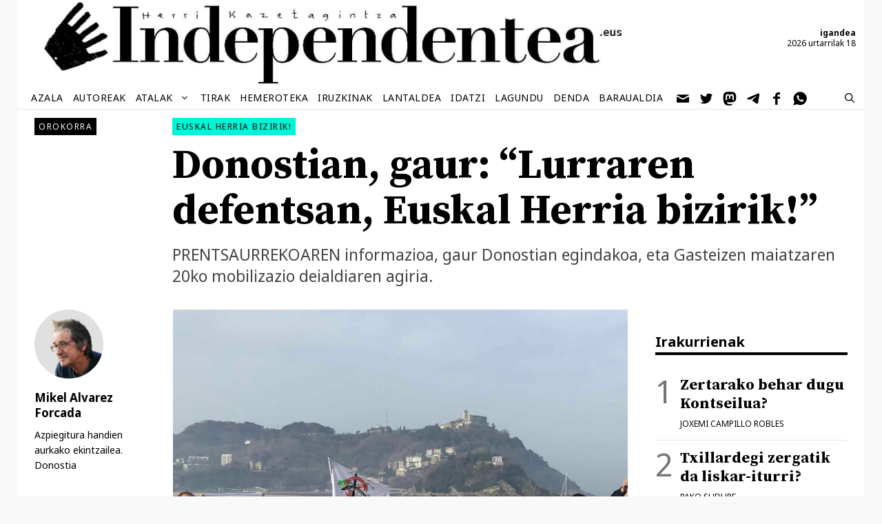

--- FILE ---
content_type: text/html; charset=UTF-8
request_url: https://independentea.eus/donostian-gaur-lurraren-defentsan-euskal-herria-bizirik/
body_size: 24445
content:
<!DOCTYPE html>
<html lang="eu" prefix="og: https://ogp.me/ns#">
<head>
	<meta charset="UTF-8">
	<script>
window.koko_analytics = {"url":"https:\/\/independentea.eus\/wp-admin\/admin-ajax.php?action=koko_analytics_collect","site_url":"https:\/\/independentea.eus","post_id":31678,"path":"\/donostian-gaur-lurraren-defentsan-euskal-herria-bizirik\/","method":"cookie","use_cookie":true};
</script>
<meta name="viewport" content="width=device-width, initial-scale=1">
<!-- Search Engine Optimization by Rank Math - https://rankmath.com/ -->
<title>Donostian, gaur: &quot;Lurraren defentsan, Euskal Herria bizirik!&quot; &ndash; Independentea.eus</title>
<meta name="description" content="PRENTSAURREKOAREN informazioa, gaur Donostian egindakoa, eta Gasteizen maiatzaren 20ko mobilizazio deialdiaren agiria."/>
<meta name="robots" content="follow, index, max-snippet:-1, max-video-preview:-1, max-image-preview:large"/>
<link rel="canonical" href="https://independentea.eus/donostian-gaur-lurraren-defentsan-euskal-herria-bizirik/" />
<meta property="og:locale" content="eu_ES" />
<meta property="og:type" content="article" />
<meta property="og:title" content="Donostian, gaur: &quot;Lurraren defentsan, Euskal Herria bizirik!&quot; &ndash; Independentea.eus" />
<meta property="og:description" content="PRENTSAURREKOAREN informazioa, gaur Donostian egindakoa, eta Gasteizen maiatzaren 20ko mobilizazio deialdiaren agiria." />
<meta property="og:url" content="https://independentea.eus/donostian-gaur-lurraren-defentsan-euskal-herria-bizirik/" />
<meta property="og:site_name" content="Independentea.eus" />
<meta property="article:publisher" content="https://www.facebook.com/Independentea-109483584294297" />
<meta property="article:tag" content="AHT" />
<meta property="article:tag" content="Eolikoak" />
<meta property="article:tag" content="Euskal Herria Bizirik!" />
<meta property="article:tag" content="Lurraren defentsa" />
<meta property="article:section" content="Orokorra" />
<meta property="og:updated_time" content="2023-02-21T15:03:02+01:00" />
<meta property="og:image" content="https://independentea.eus/wp-content/uploads/2023/02/IMG_0155-scaled-e1676987367626-1024x977.jpeg" />
<meta property="og:image:secure_url" content="https://independentea.eus/wp-content/uploads/2023/02/IMG_0155-scaled-e1676987367626-1024x977.jpeg" />
<meta property="og:image:width" content="736" />
<meta property="og:image:height" content="702" />
<meta property="og:image:alt" content="Donostian, gaur: &#8220;Lurraren defentsan, Euskal Herria bizirik!&#8221;" />
<meta property="og:image:type" content="image/jpeg" />
<meta property="article:published_time" content="2023-02-21T15:03:01+01:00" />
<meta property="article:modified_time" content="2023-02-21T15:03:02+01:00" />
<meta name="twitter:card" content="summary_large_image" />
<meta name="twitter:title" content="Donostian, gaur: &quot;Lurraren defentsan, Euskal Herria bizirik!&quot; &ndash; Independentea.eus" />
<meta name="twitter:description" content="PRENTSAURREKOAREN informazioa, gaur Donostian egindakoa, eta Gasteizen maiatzaren 20ko mobilizazio deialdiaren agiria." />
<meta name="twitter:site" content="@independentea1" />
<meta name="twitter:creator" content="@independentea1" />
<meta name="twitter:image" content="https://independentea.eus/wp-content/uploads/2023/02/IMG_0155-scaled-e1676987367626-1024x977.jpeg" />
<meta name="twitter:label1" content="Written by" />
<meta name="twitter:data1" content="Mikel Alvarez Forcada" />
<meta name="twitter:label2" content="Time to read" />
<meta name="twitter:data2" content="3 minutes" />
<script type="application/ld+json" class="rank-math-schema">{"@context":"https://schema.org","@graph":[{"@type":"Organization","@id":"https://independentea.eus/#organization","name":"Independentea - Burujabeon egunkari librea","url":"https://independentea.eus","sameAs":["https://www.facebook.com/Independentea-109483584294297","https://twitter.com/independentea1"],"email":"info@independentea.eus","logo":{"@type":"ImageObject","@id":"https://independentea.eus/#logo","url":"https://independentea.eus/wp-content/uploads/2020/09/logo.png","contentUrl":"https://independentea.eus/wp-content/uploads/2020/09/logo.png","caption":"Independentea - Burujabeon egunkari librea","inLanguage":"eu","width":"180","height":"180"}},{"@type":"WebSite","@id":"https://independentea.eus/#website","url":"https://independentea.eus","name":"Independentea - Burujabeon egunkari librea","publisher":{"@id":"https://independentea.eus/#organization"},"inLanguage":"eu"},{"@type":"ImageObject","@id":"https://independentea.eus/wp-content/uploads/2023/02/IMG_0155-scaled-e1676987367626.jpeg","url":"https://independentea.eus/wp-content/uploads/2023/02/IMG_0155-scaled-e1676987367626.jpeg","width":"2560","height":"1320","inLanguage":"eu"},{"@type":"WebPage","@id":"https://independentea.eus/donostian-gaur-lurraren-defentsan-euskal-herria-bizirik/#webpage","url":"https://independentea.eus/donostian-gaur-lurraren-defentsan-euskal-herria-bizirik/","name":"Donostian, gaur: &quot;Lurraren defentsan, Euskal Herria bizirik!&quot; &ndash; Independentea.eus","datePublished":"2023-02-21T15:03:01+01:00","dateModified":"2023-02-21T15:03:02+01:00","isPartOf":{"@id":"https://independentea.eus/#website"},"primaryImageOfPage":{"@id":"https://independentea.eus/wp-content/uploads/2023/02/IMG_0155-scaled-e1676987367626.jpeg"},"inLanguage":"eu"},{"@type":"Person","@id":"https://independentea.eus/autorea/mikel-alvarez-forcada/","name":"Mikel Alvarez Forcada","description":"Mikel Alvarez Forcada (Paris, 1962) azpiegitura handien aurkako ekintzailea da. Satorralaia bizilagun mugimenduko kide. Donostia / Autorearen Irudiaren jatorria: Irutxuloko Hitza","url":"https://independentea.eus/autorea/mikel-alvarez-forcada/","image":{"@type":"ImageObject","@id":"https://independentea.eus/wp-content/uploads/2022/10/joseba_mikel_alvarez-150x150.png","url":"https://independentea.eus/wp-content/uploads/2022/10/joseba_mikel_alvarez-150x150.png","caption":"Mikel Alvarez Forcada","inLanguage":"eu"},"worksFor":{"@id":"https://independentea.eus/#organization"}},{"@type":"Article","headline":"Donostian, gaur: &quot;Lurraren defentsan, Euskal Herria bizirik!&quot; &ndash; Independentea.eus &ndash;","datePublished":"2023-02-21T15:03:01+01:00","dateModified":"2023-02-21T15:03:02+01:00","articleSection":"Orokorra","author":{"@id":"https://independentea.eus/autorea/mikel-alvarez-forcada/","name":"Mikel Alvarez Forcada"},"publisher":{"@id":"https://independentea.eus/#organization"},"description":"Mikel Alvarez Forcada - PRENTSAURREKOAREN informazioa, gaur Donostian egindakoa, eta Gasteizen maiatzaren 20ko mobilizazio deialdiaren agiria.","name":"Donostian, gaur: &quot;Lurraren defentsan, Euskal Herria bizirik!&quot; &ndash; Independentea.eus &ndash;","@id":"https://independentea.eus/donostian-gaur-lurraren-defentsan-euskal-herria-bizirik/#richSnippet","isPartOf":{"@id":"https://independentea.eus/donostian-gaur-lurraren-defentsan-euskal-herria-bizirik/#webpage"},"image":{"@id":"https://independentea.eus/wp-content/uploads/2023/02/IMG_0155-scaled-e1676987367626.jpeg"},"inLanguage":"eu","mainEntityOfPage":{"@id":"https://independentea.eus/donostian-gaur-lurraren-defentsan-euskal-herria-bizirik/#webpage"}}]}</script>
<!-- /Rank Math WordPress SEO plugin -->

<script id="wpp-js" src="https://independentea.eus/wp-content/plugins/wordpress-popular-posts/assets/js/wpp.min.js?ver=7.3.6" data-sampling="1" data-sampling-rate="50" data-api-url="https://independentea.eus/wp-json/wordpress-popular-posts" data-post-id="31678" data-token="cf2a9b600b" data-lang="0" data-debug="0"></script>
<link rel="alternate" title="oEmbed (JSON)" type="application/json+oembed" href="https://independentea.eus/wp-json/oembed/1.0/embed?url=https%3A%2F%2Findependentea.eus%2Fdonostian-gaur-lurraren-defentsan-euskal-herria-bizirik%2F" />
<link rel="alternate" title="oEmbed (XML)" type="text/xml+oembed" href="https://independentea.eus/wp-json/oembed/1.0/embed?url=https%3A%2F%2Findependentea.eus%2Fdonostian-gaur-lurraren-defentsan-euskal-herria-bizirik%2F&#038;format=xml" />
<script>
var wpo_server_info_css = {"user_agent":"Mozilla\/5.0 (Macintosh; Intel Mac OS X 10_15_7) AppleWebKit\/537.36 (KHTML, like Gecko) Chrome\/131.0.0.0 Safari\/537.36; ClaudeBot\/1.0; +claudebot@anthropic.com)"}
    var wpo_minca113085=document.createElement("link");wpo_minca113085.rel="stylesheet",wpo_minca113085.type="text/css",wpo_minca113085.media="async",wpo_minca113085.href="https://fonts.googleapis.com/css2?family=Noto+Sans:ital,wght@0,400;0,700;1,400;1,700&family=Source+Serif+Pro:ital,wght@0,400;0,600;0,700&display=swap",wpo_minca113085.onload=function() {wpo_minca113085.media="all"},document.getElementsByTagName("head")[0].appendChild(wpo_minca113085);
</script>
<style id='wp-img-auto-sizes-contain-inline-css'>
img:is([sizes=auto i],[sizes^="auto," i]){contain-intrinsic-size:3000px 1500px}
/*# sourceURL=wp-img-auto-sizes-contain-inline-css */
</style>
<style id='wp-block-library-inline-css'>
:root{--wp-block-synced-color:#7a00df;--wp-block-synced-color--rgb:122,0,223;--wp-bound-block-color:var(--wp-block-synced-color);--wp-editor-canvas-background:#ddd;--wp-admin-theme-color:#007cba;--wp-admin-theme-color--rgb:0,124,186;--wp-admin-theme-color-darker-10:#006ba1;--wp-admin-theme-color-darker-10--rgb:0,107,160.5;--wp-admin-theme-color-darker-20:#005a87;--wp-admin-theme-color-darker-20--rgb:0,90,135;--wp-admin-border-width-focus:2px}@media (min-resolution:192dpi){:root{--wp-admin-border-width-focus:1.5px}}.wp-element-button{cursor:pointer}:root .has-very-light-gray-background-color{background-color:#eee}:root .has-very-dark-gray-background-color{background-color:#313131}:root .has-very-light-gray-color{color:#eee}:root .has-very-dark-gray-color{color:#313131}:root .has-vivid-green-cyan-to-vivid-cyan-blue-gradient-background{background:linear-gradient(135deg,#00d084,#0693e3)}:root .has-purple-crush-gradient-background{background:linear-gradient(135deg,#34e2e4,#4721fb 50%,#ab1dfe)}:root .has-hazy-dawn-gradient-background{background:linear-gradient(135deg,#faaca8,#dad0ec)}:root .has-subdued-olive-gradient-background{background:linear-gradient(135deg,#fafae1,#67a671)}:root .has-atomic-cream-gradient-background{background:linear-gradient(135deg,#fdd79a,#004a59)}:root .has-nightshade-gradient-background{background:linear-gradient(135deg,#330968,#31cdcf)}:root .has-midnight-gradient-background{background:linear-gradient(135deg,#020381,#2874fc)}:root{--wp--preset--font-size--normal:16px;--wp--preset--font-size--huge:42px}.has-regular-font-size{font-size:1em}.has-larger-font-size{font-size:2.625em}.has-normal-font-size{font-size:var(--wp--preset--font-size--normal)}.has-huge-font-size{font-size:var(--wp--preset--font-size--huge)}.has-text-align-center{text-align:center}.has-text-align-left{text-align:left}.has-text-align-right{text-align:right}.has-fit-text{white-space:nowrap!important}#end-resizable-editor-section{display:none}.aligncenter{clear:both}.items-justified-left{justify-content:flex-start}.items-justified-center{justify-content:center}.items-justified-right{justify-content:flex-end}.items-justified-space-between{justify-content:space-between}.screen-reader-text{border:0;clip-path:inset(50%);height:1px;margin:-1px;overflow:hidden;padding:0;position:absolute;width:1px;word-wrap:normal!important}.screen-reader-text:focus{background-color:#ddd;clip-path:none;color:#444;display:block;font-size:1em;height:auto;left:5px;line-height:normal;padding:15px 23px 14px;text-decoration:none;top:5px;width:auto;z-index:100000}html :where(.has-border-color){border-style:solid}html :where([style*=border-top-color]){border-top-style:solid}html :where([style*=border-right-color]){border-right-style:solid}html :where([style*=border-bottom-color]){border-bottom-style:solid}html :where([style*=border-left-color]){border-left-style:solid}html :where([style*=border-width]){border-style:solid}html :where([style*=border-top-width]){border-top-style:solid}html :where([style*=border-right-width]){border-right-style:solid}html :where([style*=border-bottom-width]){border-bottom-style:solid}html :where([style*=border-left-width]){border-left-style:solid}html :where(img[class*=wp-image-]){height:auto;max-width:100%}:where(figure){margin:0 0 1em}html :where(.is-position-sticky){--wp-admin--admin-bar--position-offset:var(--wp-admin--admin-bar--height,0px)}@media screen and (max-width:600px){html :where(.is-position-sticky){--wp-admin--admin-bar--position-offset:0px}}

/*# sourceURL=wp-block-library-inline-css */
</style><style id='wp-block-file-inline-css'>
.wp-block-file{box-sizing:border-box}.wp-block-file:not(.wp-element-button){font-size:.8em}.wp-block-file.aligncenter{text-align:center}.wp-block-file.alignright{text-align:right}.wp-block-file *+.wp-block-file__button{margin-left:.75em}:where(.wp-block-file){margin-bottom:1.5em}.wp-block-file__embed{margin-bottom:1em}:where(.wp-block-file__button){border-radius:2em;display:inline-block;padding:.5em 1em}:where(.wp-block-file__button):where(a):active,:where(.wp-block-file__button):where(a):focus,:where(.wp-block-file__button):where(a):hover,:where(.wp-block-file__button):where(a):visited{box-shadow:none;color:#fff;opacity:.85;text-decoration:none}
/*# sourceURL=https://independentea.eus/wp-includes/blocks/file/style.min.css */
</style>
<style id='wp-block-image-inline-css'>
.wp-block-image>a,.wp-block-image>figure>a{display:inline-block}.wp-block-image img{box-sizing:border-box;height:auto;max-width:100%;vertical-align:bottom}@media not (prefers-reduced-motion){.wp-block-image img.hide{visibility:hidden}.wp-block-image img.show{animation:show-content-image .4s}}.wp-block-image[style*=border-radius] img,.wp-block-image[style*=border-radius]>a{border-radius:inherit}.wp-block-image.has-custom-border img{box-sizing:border-box}.wp-block-image.aligncenter{text-align:center}.wp-block-image.alignfull>a,.wp-block-image.alignwide>a{width:100%}.wp-block-image.alignfull img,.wp-block-image.alignwide img{height:auto;width:100%}.wp-block-image .aligncenter,.wp-block-image .alignleft,.wp-block-image .alignright,.wp-block-image.aligncenter,.wp-block-image.alignleft,.wp-block-image.alignright{display:table}.wp-block-image .aligncenter>figcaption,.wp-block-image .alignleft>figcaption,.wp-block-image .alignright>figcaption,.wp-block-image.aligncenter>figcaption,.wp-block-image.alignleft>figcaption,.wp-block-image.alignright>figcaption{caption-side:bottom;display:table-caption}.wp-block-image .alignleft{float:left;margin:.5em 1em .5em 0}.wp-block-image .alignright{float:right;margin:.5em 0 .5em 1em}.wp-block-image .aligncenter{margin-left:auto;margin-right:auto}.wp-block-image :where(figcaption){margin-bottom:1em;margin-top:.5em}.wp-block-image.is-style-circle-mask img{border-radius:9999px}@supports ((-webkit-mask-image:none) or (mask-image:none)) or (-webkit-mask-image:none){.wp-block-image.is-style-circle-mask img{border-radius:0;-webkit-mask-image:url('data:image/svg+xml;utf8,<svg viewBox="0 0 100 100" xmlns="http://www.w3.org/2000/svg"><circle cx="50" cy="50" r="50"/></svg>');mask-image:url('data:image/svg+xml;utf8,<svg viewBox="0 0 100 100" xmlns="http://www.w3.org/2000/svg"><circle cx="50" cy="50" r="50"/></svg>');mask-mode:alpha;-webkit-mask-position:center;mask-position:center;-webkit-mask-repeat:no-repeat;mask-repeat:no-repeat;-webkit-mask-size:contain;mask-size:contain}}:root :where(.wp-block-image.is-style-rounded img,.wp-block-image .is-style-rounded img){border-radius:9999px}.wp-block-image figure{margin:0}.wp-lightbox-container{display:flex;flex-direction:column;position:relative}.wp-lightbox-container img{cursor:zoom-in}.wp-lightbox-container img:hover+button{opacity:1}.wp-lightbox-container button{align-items:center;backdrop-filter:blur(16px) saturate(180%);background-color:#5a5a5a40;border:none;border-radius:4px;cursor:zoom-in;display:flex;height:20px;justify-content:center;opacity:0;padding:0;position:absolute;right:16px;text-align:center;top:16px;width:20px;z-index:100}@media not (prefers-reduced-motion){.wp-lightbox-container button{transition:opacity .2s ease}}.wp-lightbox-container button:focus-visible{outline:3px auto #5a5a5a40;outline:3px auto -webkit-focus-ring-color;outline-offset:3px}.wp-lightbox-container button:hover{cursor:pointer;opacity:1}.wp-lightbox-container button:focus{opacity:1}.wp-lightbox-container button:focus,.wp-lightbox-container button:hover,.wp-lightbox-container button:not(:hover):not(:active):not(.has-background){background-color:#5a5a5a40;border:none}.wp-lightbox-overlay{box-sizing:border-box;cursor:zoom-out;height:100vh;left:0;overflow:hidden;position:fixed;top:0;visibility:hidden;width:100%;z-index:100000}.wp-lightbox-overlay .close-button{align-items:center;cursor:pointer;display:flex;justify-content:center;min-height:40px;min-width:40px;padding:0;position:absolute;right:calc(env(safe-area-inset-right) + 16px);top:calc(env(safe-area-inset-top) + 16px);z-index:5000000}.wp-lightbox-overlay .close-button:focus,.wp-lightbox-overlay .close-button:hover,.wp-lightbox-overlay .close-button:not(:hover):not(:active):not(.has-background){background:none;border:none}.wp-lightbox-overlay .lightbox-image-container{height:var(--wp--lightbox-container-height);left:50%;overflow:hidden;position:absolute;top:50%;transform:translate(-50%,-50%);transform-origin:top left;width:var(--wp--lightbox-container-width);z-index:9999999999}.wp-lightbox-overlay .wp-block-image{align-items:center;box-sizing:border-box;display:flex;height:100%;justify-content:center;margin:0;position:relative;transform-origin:0 0;width:100%;z-index:3000000}.wp-lightbox-overlay .wp-block-image img{height:var(--wp--lightbox-image-height);min-height:var(--wp--lightbox-image-height);min-width:var(--wp--lightbox-image-width);width:var(--wp--lightbox-image-width)}.wp-lightbox-overlay .wp-block-image figcaption{display:none}.wp-lightbox-overlay button{background:none;border:none}.wp-lightbox-overlay .scrim{background-color:#fff;height:100%;opacity:.9;position:absolute;width:100%;z-index:2000000}.wp-lightbox-overlay.active{visibility:visible}@media not (prefers-reduced-motion){.wp-lightbox-overlay.active{animation:turn-on-visibility .25s both}.wp-lightbox-overlay.active img{animation:turn-on-visibility .35s both}.wp-lightbox-overlay.show-closing-animation:not(.active){animation:turn-off-visibility .35s both}.wp-lightbox-overlay.show-closing-animation:not(.active) img{animation:turn-off-visibility .25s both}.wp-lightbox-overlay.zoom.active{animation:none;opacity:1;visibility:visible}.wp-lightbox-overlay.zoom.active .lightbox-image-container{animation:lightbox-zoom-in .4s}.wp-lightbox-overlay.zoom.active .lightbox-image-container img{animation:none}.wp-lightbox-overlay.zoom.active .scrim{animation:turn-on-visibility .4s forwards}.wp-lightbox-overlay.zoom.show-closing-animation:not(.active){animation:none}.wp-lightbox-overlay.zoom.show-closing-animation:not(.active) .lightbox-image-container{animation:lightbox-zoom-out .4s}.wp-lightbox-overlay.zoom.show-closing-animation:not(.active) .lightbox-image-container img{animation:none}.wp-lightbox-overlay.zoom.show-closing-animation:not(.active) .scrim{animation:turn-off-visibility .4s forwards}}@keyframes show-content-image{0%{visibility:hidden}99%{visibility:hidden}to{visibility:visible}}@keyframes turn-on-visibility{0%{opacity:0}to{opacity:1}}@keyframes turn-off-visibility{0%{opacity:1;visibility:visible}99%{opacity:0;visibility:visible}to{opacity:0;visibility:hidden}}@keyframes lightbox-zoom-in{0%{transform:translate(calc((-100vw + var(--wp--lightbox-scrollbar-width))/2 + var(--wp--lightbox-initial-left-position)),calc(-50vh + var(--wp--lightbox-initial-top-position))) scale(var(--wp--lightbox-scale))}to{transform:translate(-50%,-50%) scale(1)}}@keyframes lightbox-zoom-out{0%{transform:translate(-50%,-50%) scale(1);visibility:visible}99%{visibility:visible}to{transform:translate(calc((-100vw + var(--wp--lightbox-scrollbar-width))/2 + var(--wp--lightbox-initial-left-position)),calc(-50vh + var(--wp--lightbox-initial-top-position))) scale(var(--wp--lightbox-scale));visibility:hidden}}
/*# sourceURL=https://independentea.eus/wp-includes/blocks/image/style.min.css */
</style>
<style id='wp-block-paragraph-inline-css'>
.is-small-text{font-size:.875em}.is-regular-text{font-size:1em}.is-large-text{font-size:2.25em}.is-larger-text{font-size:3em}.has-drop-cap:not(:focus):first-letter{float:left;font-size:8.4em;font-style:normal;font-weight:100;line-height:.68;margin:.05em .1em 0 0;text-transform:uppercase}body.rtl .has-drop-cap:not(:focus):first-letter{float:none;margin-left:.1em}p.has-drop-cap.has-background{overflow:hidden}:root :where(p.has-background){padding:1.25em 2.375em}:where(p.has-text-color:not(.has-link-color)) a{color:inherit}p.has-text-align-left[style*="writing-mode:vertical-lr"],p.has-text-align-right[style*="writing-mode:vertical-rl"]{rotate:180deg}
/*# sourceURL=https://independentea.eus/wp-includes/blocks/paragraph/style.min.css */
</style>
<style id='global-styles-inline-css'>
:root{--wp--preset--aspect-ratio--square: 1;--wp--preset--aspect-ratio--4-3: 4/3;--wp--preset--aspect-ratio--3-4: 3/4;--wp--preset--aspect-ratio--3-2: 3/2;--wp--preset--aspect-ratio--2-3: 2/3;--wp--preset--aspect-ratio--16-9: 16/9;--wp--preset--aspect-ratio--9-16: 9/16;--wp--preset--color--black: #000000;--wp--preset--color--cyan-bluish-gray: #abb8c3;--wp--preset--color--white: #ffffff;--wp--preset--color--pale-pink: #f78da7;--wp--preset--color--vivid-red: #cf2e2e;--wp--preset--color--luminous-vivid-orange: #ff6900;--wp--preset--color--luminous-vivid-amber: #fcb900;--wp--preset--color--light-green-cyan: #7bdcb5;--wp--preset--color--vivid-green-cyan: #00d084;--wp--preset--color--pale-cyan-blue: #8ed1fc;--wp--preset--color--vivid-cyan-blue: #0693e3;--wp--preset--color--vivid-purple: #9b51e0;--wp--preset--color--contrast: var(--contrast);--wp--preset--color--contrast-2: var(--contrast-2);--wp--preset--color--contrast-3: var(--contrast-3);--wp--preset--color--base: var(--base);--wp--preset--color--base-2: var(--base-2);--wp--preset--color--base-3: var(--base-3);--wp--preset--color--accent: var(--accent);--wp--preset--gradient--vivid-cyan-blue-to-vivid-purple: linear-gradient(135deg,rgb(6,147,227) 0%,rgb(155,81,224) 100%);--wp--preset--gradient--light-green-cyan-to-vivid-green-cyan: linear-gradient(135deg,rgb(122,220,180) 0%,rgb(0,208,130) 100%);--wp--preset--gradient--luminous-vivid-amber-to-luminous-vivid-orange: linear-gradient(135deg,rgb(252,185,0) 0%,rgb(255,105,0) 100%);--wp--preset--gradient--luminous-vivid-orange-to-vivid-red: linear-gradient(135deg,rgb(255,105,0) 0%,rgb(207,46,46) 100%);--wp--preset--gradient--very-light-gray-to-cyan-bluish-gray: linear-gradient(135deg,rgb(238,238,238) 0%,rgb(169,184,195) 100%);--wp--preset--gradient--cool-to-warm-spectrum: linear-gradient(135deg,rgb(74,234,220) 0%,rgb(151,120,209) 20%,rgb(207,42,186) 40%,rgb(238,44,130) 60%,rgb(251,105,98) 80%,rgb(254,248,76) 100%);--wp--preset--gradient--blush-light-purple: linear-gradient(135deg,rgb(255,206,236) 0%,rgb(152,150,240) 100%);--wp--preset--gradient--blush-bordeaux: linear-gradient(135deg,rgb(254,205,165) 0%,rgb(254,45,45) 50%,rgb(107,0,62) 100%);--wp--preset--gradient--luminous-dusk: linear-gradient(135deg,rgb(255,203,112) 0%,rgb(199,81,192) 50%,rgb(65,88,208) 100%);--wp--preset--gradient--pale-ocean: linear-gradient(135deg,rgb(255,245,203) 0%,rgb(182,227,212) 50%,rgb(51,167,181) 100%);--wp--preset--gradient--electric-grass: linear-gradient(135deg,rgb(202,248,128) 0%,rgb(113,206,126) 100%);--wp--preset--gradient--midnight: linear-gradient(135deg,rgb(2,3,129) 0%,rgb(40,116,252) 100%);--wp--preset--font-size--small: 13px;--wp--preset--font-size--medium: 20px;--wp--preset--font-size--large: 36px;--wp--preset--font-size--x-large: 42px;--wp--preset--spacing--20: 0.44rem;--wp--preset--spacing--30: 0.67rem;--wp--preset--spacing--40: 1rem;--wp--preset--spacing--50: 1.5rem;--wp--preset--spacing--60: 2.25rem;--wp--preset--spacing--70: 3.38rem;--wp--preset--spacing--80: 5.06rem;--wp--preset--shadow--natural: 6px 6px 9px rgba(0, 0, 0, 0.2);--wp--preset--shadow--deep: 12px 12px 50px rgba(0, 0, 0, 0.4);--wp--preset--shadow--sharp: 6px 6px 0px rgba(0, 0, 0, 0.2);--wp--preset--shadow--outlined: 6px 6px 0px -3px rgb(255, 255, 255), 6px 6px rgb(0, 0, 0);--wp--preset--shadow--crisp: 6px 6px 0px rgb(0, 0, 0);}:where(.is-layout-flex){gap: 0.5em;}:where(.is-layout-grid){gap: 0.5em;}body .is-layout-flex{display: flex;}.is-layout-flex{flex-wrap: wrap;align-items: center;}.is-layout-flex > :is(*, div){margin: 0;}body .is-layout-grid{display: grid;}.is-layout-grid > :is(*, div){margin: 0;}:where(.wp-block-columns.is-layout-flex){gap: 2em;}:where(.wp-block-columns.is-layout-grid){gap: 2em;}:where(.wp-block-post-template.is-layout-flex){gap: 1.25em;}:where(.wp-block-post-template.is-layout-grid){gap: 1.25em;}.has-black-color{color: var(--wp--preset--color--black) !important;}.has-cyan-bluish-gray-color{color: var(--wp--preset--color--cyan-bluish-gray) !important;}.has-white-color{color: var(--wp--preset--color--white) !important;}.has-pale-pink-color{color: var(--wp--preset--color--pale-pink) !important;}.has-vivid-red-color{color: var(--wp--preset--color--vivid-red) !important;}.has-luminous-vivid-orange-color{color: var(--wp--preset--color--luminous-vivid-orange) !important;}.has-luminous-vivid-amber-color{color: var(--wp--preset--color--luminous-vivid-amber) !important;}.has-light-green-cyan-color{color: var(--wp--preset--color--light-green-cyan) !important;}.has-vivid-green-cyan-color{color: var(--wp--preset--color--vivid-green-cyan) !important;}.has-pale-cyan-blue-color{color: var(--wp--preset--color--pale-cyan-blue) !important;}.has-vivid-cyan-blue-color{color: var(--wp--preset--color--vivid-cyan-blue) !important;}.has-vivid-purple-color{color: var(--wp--preset--color--vivid-purple) !important;}.has-black-background-color{background-color: var(--wp--preset--color--black) !important;}.has-cyan-bluish-gray-background-color{background-color: var(--wp--preset--color--cyan-bluish-gray) !important;}.has-white-background-color{background-color: var(--wp--preset--color--white) !important;}.has-pale-pink-background-color{background-color: var(--wp--preset--color--pale-pink) !important;}.has-vivid-red-background-color{background-color: var(--wp--preset--color--vivid-red) !important;}.has-luminous-vivid-orange-background-color{background-color: var(--wp--preset--color--luminous-vivid-orange) !important;}.has-luminous-vivid-amber-background-color{background-color: var(--wp--preset--color--luminous-vivid-amber) !important;}.has-light-green-cyan-background-color{background-color: var(--wp--preset--color--light-green-cyan) !important;}.has-vivid-green-cyan-background-color{background-color: var(--wp--preset--color--vivid-green-cyan) !important;}.has-pale-cyan-blue-background-color{background-color: var(--wp--preset--color--pale-cyan-blue) !important;}.has-vivid-cyan-blue-background-color{background-color: var(--wp--preset--color--vivid-cyan-blue) !important;}.has-vivid-purple-background-color{background-color: var(--wp--preset--color--vivid-purple) !important;}.has-black-border-color{border-color: var(--wp--preset--color--black) !important;}.has-cyan-bluish-gray-border-color{border-color: var(--wp--preset--color--cyan-bluish-gray) !important;}.has-white-border-color{border-color: var(--wp--preset--color--white) !important;}.has-pale-pink-border-color{border-color: var(--wp--preset--color--pale-pink) !important;}.has-vivid-red-border-color{border-color: var(--wp--preset--color--vivid-red) !important;}.has-luminous-vivid-orange-border-color{border-color: var(--wp--preset--color--luminous-vivid-orange) !important;}.has-luminous-vivid-amber-border-color{border-color: var(--wp--preset--color--luminous-vivid-amber) !important;}.has-light-green-cyan-border-color{border-color: var(--wp--preset--color--light-green-cyan) !important;}.has-vivid-green-cyan-border-color{border-color: var(--wp--preset--color--vivid-green-cyan) !important;}.has-pale-cyan-blue-border-color{border-color: var(--wp--preset--color--pale-cyan-blue) !important;}.has-vivid-cyan-blue-border-color{border-color: var(--wp--preset--color--vivid-cyan-blue) !important;}.has-vivid-purple-border-color{border-color: var(--wp--preset--color--vivid-purple) !important;}.has-vivid-cyan-blue-to-vivid-purple-gradient-background{background: var(--wp--preset--gradient--vivid-cyan-blue-to-vivid-purple) !important;}.has-light-green-cyan-to-vivid-green-cyan-gradient-background{background: var(--wp--preset--gradient--light-green-cyan-to-vivid-green-cyan) !important;}.has-luminous-vivid-amber-to-luminous-vivid-orange-gradient-background{background: var(--wp--preset--gradient--luminous-vivid-amber-to-luminous-vivid-orange) !important;}.has-luminous-vivid-orange-to-vivid-red-gradient-background{background: var(--wp--preset--gradient--luminous-vivid-orange-to-vivid-red) !important;}.has-very-light-gray-to-cyan-bluish-gray-gradient-background{background: var(--wp--preset--gradient--very-light-gray-to-cyan-bluish-gray) !important;}.has-cool-to-warm-spectrum-gradient-background{background: var(--wp--preset--gradient--cool-to-warm-spectrum) !important;}.has-blush-light-purple-gradient-background{background: var(--wp--preset--gradient--blush-light-purple) !important;}.has-blush-bordeaux-gradient-background{background: var(--wp--preset--gradient--blush-bordeaux) !important;}.has-luminous-dusk-gradient-background{background: var(--wp--preset--gradient--luminous-dusk) !important;}.has-pale-ocean-gradient-background{background: var(--wp--preset--gradient--pale-ocean) !important;}.has-electric-grass-gradient-background{background: var(--wp--preset--gradient--electric-grass) !important;}.has-midnight-gradient-background{background: var(--wp--preset--gradient--midnight) !important;}.has-small-font-size{font-size: var(--wp--preset--font-size--small) !important;}.has-medium-font-size{font-size: var(--wp--preset--font-size--medium) !important;}.has-large-font-size{font-size: var(--wp--preset--font-size--large) !important;}.has-x-large-font-size{font-size: var(--wp--preset--font-size--x-large) !important;}
/*# sourceURL=global-styles-inline-css */
</style>

<style id='classic-theme-styles-inline-css'>
/*! This file is auto-generated */
.wp-block-button__link{color:#fff;background-color:#32373c;border-radius:9999px;box-shadow:none;text-decoration:none;padding:calc(.667em + 2px) calc(1.333em + 2px);font-size:1.125em}.wp-block-file__button{background:#32373c;color:#fff;text-decoration:none}
/*# sourceURL=/wp-includes/css/classic-themes.min.css */
</style>
<style id='spai-fadein-inline-css'>
img[data-spai]{opacity: 0;} div.woocommerce-product-gallery img[data-spai]{opacity: 1;} img[data-spai-egr],img[data-spai-lazy-loaded],img[data-spai-upd] {transition: opacity .5s linear .2s;-webkit-transition: opacity .5s linear .2s;-moz-transition: opacity .5s linear .2s;-o-transition: opacity .5s linear .2s; opacity: 1;}
/*# sourceURL=spai-fadein-inline-css */
</style>
<link rel='stylesheet' id='wordpress-popular-posts-css-css' href='https://independentea.eus/wp-content/plugins/wordpress-popular-posts/assets/css/wpp.css' media='all' />
<link rel='stylesheet' id='wpo_min-header-1-css' href='https://independentea.eus/wp-content/cache/wpo-minify/1767354983/assets/wpo-minify-header-2d4a502c.min.css' media='all' />
<script src="https://independentea.eus/wp-content/cache/wpo-minify/1767354983/assets/wpo-minify-header-7aee0e42.min.js" id="wpo_min-header-0-js"></script>
<link rel="https://api.w.org/" href="https://independentea.eus/wp-json/" /><link rel="alternate" title="JSON" type="application/json" href="https://independentea.eus/wp-json/wp/v2/posts/31678" />            <style id="wpp-loading-animation-styles">@-webkit-keyframes bgslide{from{background-position-x:0}to{background-position-x:-200%}}@keyframes bgslide{from{background-position-x:0}to{background-position-x:-200%}}.wpp-widget-block-placeholder,.wpp-shortcode-placeholder{margin:0 auto;width:60px;height:3px;background:#dd3737;background:linear-gradient(90deg,#dd3737 0%,#571313 10%,#dd3737 100%);background-size:200% auto;border-radius:3px;-webkit-animation:bgslide 1s infinite linear;animation:bgslide 1s infinite linear}</style>
            <meta name="fediverse:creator" content="@independentea@mastodon.eus"><link rel="icon" href="https://cdn.shortpixel.ai/spai/q_lossless+ret_img+to_webp/independentea.eus/wp-content/uploads/2020/09/logo-150x150.png" data-spai-egr="1" sizes="32x32" />
<link rel="icon" href="https://cdn.shortpixel.ai/spai/q_lossless+ret_img+to_webp/independentea.eus/wp-content/uploads/2020/09/logo.png" data-spai-egr="1" sizes="192x192" />
<link rel="apple-touch-icon" href="https://cdn.shortpixel.ai/spai/q_lossless+ret_img+to_webp/independentea.eus/wp-content/uploads/2020/09/logo.png" data-spai-egr="1" />
<meta name="msapplication-TileImage" content="https://independentea.eus/wp-content/uploads/2020/09/logo.png" />
<link href="https://cdn.shortpixel.ai" rel="preconnect" crossorigin></head>

<body class="wp-singular post-template-default single single-post postid-31678 single-format-standard wp-custom-logo wp-embed-responsive wp-theme-generatepress wp-child-theme-independentea post-image-above-header post-image-aligned-center sticky-menu-fade sticky-enabled both-sticky-menu both-sidebars nav-below-header one-container contained-header active-footer-widgets-3 nav-search-enabled nav-aligned-left header-aligned-left dropdown-hover featured-image-active" itemtype="https://schema.org/Blog" itemscope>
	<noscript>Zure nabigatzaileak ez dago JavaScript onartzen ari!</noscript><a class="screen-reader-text skip-link" href="#content" title="Edukira salto egin">Edukira salto egin</a>		<header class="site-header grid-container grid-parent" id="masthead" aria-label="Site"  itemtype="https://schema.org/WPHeader" itemscope>
			<div class="inside-header grid-container grid-parent">
							<div class="header-widget">
				    <div class="gaurko-eguna">
        <div><strong>igandea</strong><br>2026 urtarrilak 18</div>
    </div>
    <aside id="custom_html-3" class="widget_text widget inner-padding widget_custom_html"><div class="textwidget custom-html-widget"></div></aside>			</div>
			<div class="site-logo">
					<a href="https://independentea.eus/" rel="home">
						<img  class="header-image is-logo-image" alt="Independentea.eus" src="https://independentea.eus/wp-content/uploads/2022/11/cropped-cropped-Independentea-Izenburuko-irulegi-eskua.jpg" srcset="https://independentea.eus/wp-content/uploads/2022/11/cropped-cropped-Independentea-Izenburuko-irulegi-eskua.jpg 1x, https://independentea.eus/wp-content/uploads/2022/11/cropped-cropped-Independentea-Izenburuko-irulegi-eskua.jpg 2x" width="2039" height="289" />
					</a>
				</div>			</div>
		</header>
				<nav class="auto-hide-sticky has-sticky-branding main-navigation sub-menu-right" id="site-navigation" aria-label="Primary"  itemtype="https://schema.org/SiteNavigationElement" itemscope>
			<div class="inside-navigation grid-container grid-parent">
				<div class="navigation-branding"><div class="sticky-navigation-logo">
					<a href="https://independentea.eus/" title="Independentea.eus" rel="home">
						<img src="https://independentea.eus/wp-content/uploads/2022/12/Independentea-Izenburuko-irulegi-eskua-copia-garbi.jpg" class="is-logo-image" alt="Independentea.eus" width="1908" height="290" />
					</a>
				</div></div><form method="get" class="search-form navigation-search" action="https://independentea.eus/">
            <input type="search" placeholder="Bilatu nahi duzuna idatzi..." class="search-field" value="" name="s" title="Bilatu" />
        </form>		<div class="mobile-bar-items">
						<span class="search-item">
				<a aria-label="Bilaketa barra zabaldu" href="#">
					<span class="gp-icon icon-search"><svg viewBox="0 0 512 512" aria-hidden="true" xmlns="http://www.w3.org/2000/svg" width="1em" height="1em"><path fill-rule="evenodd" clip-rule="evenodd" d="M208 48c-88.366 0-160 71.634-160 160s71.634 160 160 160 160-71.634 160-160S296.366 48 208 48zM0 208C0 93.125 93.125 0 208 0s208 93.125 208 208c0 48.741-16.765 93.566-44.843 129.024l133.826 134.018c9.366 9.379 9.355 24.575-.025 33.941-9.379 9.366-24.575 9.355-33.941-.025L337.238 370.987C301.747 399.167 256.839 416 208 416 93.125 416 0 322.875 0 208z" /></svg><svg viewBox="0 0 512 512" aria-hidden="true" xmlns="http://www.w3.org/2000/svg" width="1em" height="1em"><path d="M71.029 71.029c9.373-9.372 24.569-9.372 33.942 0L256 222.059l151.029-151.03c9.373-9.372 24.569-9.372 33.942 0 9.372 9.373 9.372 24.569 0 33.942L289.941 256l151.03 151.029c9.372 9.373 9.372 24.569 0 33.942-9.373 9.372-24.569 9.372-33.942 0L256 289.941l-151.029 151.03c-9.373 9.372-24.569 9.372-33.942 0-9.372-9.373-9.372-24.569 0-33.942L222.059 256 71.029 104.971c-9.372-9.373-9.372-24.569 0-33.942z" /></svg></span>				</a>
			</span>
		</div>
						<button class="menu-toggle" aria-controls="primary-menu" aria-expanded="false">
					<span class="gp-icon icon-menu-bars"><svg viewBox="0 0 512 512" aria-hidden="true" xmlns="http://www.w3.org/2000/svg" width="1em" height="1em"><path d="M0 96c0-13.255 10.745-24 24-24h464c13.255 0 24 10.745 24 24s-10.745 24-24 24H24c-13.255 0-24-10.745-24-24zm0 160c0-13.255 10.745-24 24-24h464c13.255 0 24 10.745 24 24s-10.745 24-24 24H24c-13.255 0-24-10.745-24-24zm0 160c0-13.255 10.745-24 24-24h464c13.255 0 24 10.745 24 24s-10.745 24-24 24H24c-13.255 0-24-10.745-24-24z" /></svg><svg viewBox="0 0 512 512" aria-hidden="true" xmlns="http://www.w3.org/2000/svg" width="1em" height="1em"><path d="M71.029 71.029c9.373-9.372 24.569-9.372 33.942 0L256 222.059l151.029-151.03c9.373-9.372 24.569-9.372 33.942 0 9.372 9.373 9.372 24.569 0 33.942L289.941 256l151.03 151.029c9.372 9.373 9.372 24.569 0 33.942-9.373 9.372-24.569 9.372-33.942 0L256 289.941l-151.029 151.03c-9.373 9.372-24.569 9.372-33.942 0-9.372-9.373-9.372-24.569 0-33.942L222.059 256 71.029 104.971c-9.372-9.373-9.372-24.569 0-33.942z" /></svg></span><span class="screen-reader-text">Menua</span>				</button>
				<div id="primary-menu" class="main-nav"><ul id="menu-menu-nagusia" class=" menu sf-menu"><li id="menu-item-104" class="menu-item menu-item-type-post_type menu-item-object-page menu-item-home menu-item-104"><a href="https://independentea.eus/">Azala</a></li>
<li id="menu-item-106" class="menu-item menu-item-type-post_type menu-item-object-page menu-item-106"><a href="https://independentea.eus/autoreak/">Autoreak</a></li>
<li id="menu-item-24421" class="menu-item menu-item-type-post_type menu-item-object-page menu-item-has-children menu-item-24421"><a href="https://independentea.eus/atalak/">Atalak<span role="presentation" class="dropdown-menu-toggle"><span class="gp-icon icon-arrow"><svg viewBox="0 0 330 512" aria-hidden="true" xmlns="http://www.w3.org/2000/svg" width="1em" height="1em"><path d="M305.913 197.085c0 2.266-1.133 4.815-2.833 6.514L171.087 335.593c-1.7 1.7-4.249 2.832-6.515 2.832s-4.815-1.133-6.515-2.832L26.064 203.599c-1.7-1.7-2.832-4.248-2.832-6.514s1.132-4.816 2.832-6.515l14.162-14.163c1.7-1.699 3.966-2.832 6.515-2.832 2.266 0 4.815 1.133 6.515 2.832l111.316 111.317 111.316-111.317c1.7-1.699 4.249-2.832 6.515-2.832s4.815 1.133 6.515 2.832l14.162 14.163c1.7 1.7 2.833 4.249 2.833 6.515z" /></svg></span></span></a>
<ul class="sub-menu">
	<li id="menu-item-50229" class="menu-item menu-item-type-post_type menu-item-object-page menu-item-50229"><a href="https://independentea.eus/atalak/">Guztiak</a></li>
	<li id="menu-item-24424" class="menu-item menu-item-type-taxonomy menu-item-object-category menu-item-24424"><a href="https://independentea.eus/atala/veleia/">Iruña Veleia</a></li>
	<li id="menu-item-24425" class="menu-item menu-item-type-taxonomy menu-item-object-category menu-item-24425"><a href="https://independentea.eus/atala/jazarpena/">Jazarpena</a></li>
	<li id="menu-item-24422" class="menu-item menu-item-type-taxonomy menu-item-object-category menu-item-24422"><a href="https://independentea.eus/atala/txertoa/">Txertoa</a></li>
	<li id="menu-item-24427" class="menu-item menu-item-type-taxonomy menu-item-object-category menu-item-24427"><a href="https://independentea.eus/atala/euskalherria/">Euskal Herria</a></li>
	<li id="menu-item-24431" class="menu-item menu-item-type-taxonomy menu-item-object-category menu-item-24431"><a href="https://independentea.eus/atala/foto-sorta/">Foto Sorta</a></li>
	<li id="menu-item-24429" class="menu-item menu-item-type-taxonomy menu-item-object-category menu-item-24429"><a href="https://independentea.eus/atala/bideoteka/">Bideo</a></li>
	<li id="menu-item-24430" class="menu-item menu-item-type-taxonomy menu-item-object-category menu-item-24430"><a href="https://independentea.eus/atala/audioteka/">Audio</a></li>
	<li id="menu-item-24428" class="menu-item menu-item-type-taxonomy menu-item-object-category current-post-ancestor current-menu-parent current-post-parent menu-item-24428"><a href="https://independentea.eus/atala/orokorra/">Orokorra</a></li>
	<li id="menu-item-28937" class="menu-item menu-item-type-post_type_archive menu-item-object-ice_cartoon menu-item-28937"><a href="https://independentea.eus/tirak/">Tirak</a></li>
</ul>
</li>
<li id="menu-item-28418" class="menu-item menu-item-type-post_type_archive menu-item-object-ice_cartoon menu-item-28418"><a href="https://independentea.eus/tirak/">Tirak</a></li>
<li id="menu-item-105" class="menu-item menu-item-type-post_type menu-item-object-page current_page_parent menu-item-105"><a href="https://independentea.eus/hemeroteka/">Hemeroteka</a></li>
<li id="menu-item-45373" class="menu-item menu-item-type-post_type menu-item-object-page menu-item-45373"><a href="https://independentea.eus/iruzkindegi/">Iruzkinak</a></li>
<li id="menu-item-9710" class="menu-item menu-item-type-post_type menu-item-object-page menu-item-9710"><a href="https://independentea.eus/lantaldea/">Lantaldea</a></li>
<li id="menu-item-33040" class="menu-item menu-item-type-post_type menu-item-object-page menu-item-33040"><a href="https://independentea.eus/idatzi-zuk/">Idatzi</a></li>
<li id="menu-item-10232" class="menu-item menu-item-type-post_type menu-item-object-page menu-item-10232"><a href="https://independentea.eus/lagundu/">Lagundu</a></li>
<li id="menu-item-14337" class="menu-item menu-item-type-post_type menu-item-object-page menu-item-14337"><a href="https://independentea.eus/denda/">Denda</a></li>
<li id="menu-item-53896" class="menu-item menu-item-type-post_type menu-item-object-page menu-item-53896"><a href="https://independentea.eus/baraualdia/">Baraualdia</a></li>
<div class="social-icons"><li class="icon"><a title="Harpidetu zaitez zure buzoian buletina jasotzeko" target="_blank" rel="nofollow noopener noreferrer" href="http://eepurl.com/hhHufD"><i class="icon icon-mail"></i></a></li><li class="icon"><a title="Twitterren jarraituiguzu" target="_blank" rel="nofollow noopener noreferrer" href="https://twitter.com/independentea1"><i class="icon icon-twitter"></i></a></li><li class="icon"><a rel="me" title="Mastodonen jarraituiguzu" target="_blank" rel="nofollow noopener noreferrer" href="https://mastodon.eus/@independentea"><i class="icon icon-mastodon"></i></a></li><li class="icon"><a title="Telegramen jarraituiguzu" target="_blank" rel="nofollow noopener noreferrer" href="https://t.me/independentea"><i class="icon icon-telegram"></i></a></li><li class="icon"><a title="Facebooken jarraituiguzu" target="_blank" rel="nofollow noopener noreferrer" href="https://www.facebook.com/Independentea-109483584294297"><i class="icon icon-facebook"></i></a></li><li class="icon"><a title="Whatsappen jarraituiguzu" target="_blank" rel="nofollow noopener noreferrer" href="https://chat.whatsapp.com/FjzPgGXPEA5K49J3owF0HC"><i class="icon icon-whatsapp"></i></a></li></div><li class="search-item menu-item-align-right"><a aria-label="Bilaketa barra zabaldu" href="#"><span class="gp-icon icon-search"><svg viewBox="0 0 512 512" aria-hidden="true" xmlns="http://www.w3.org/2000/svg" width="1em" height="1em"><path fill-rule="evenodd" clip-rule="evenodd" d="M208 48c-88.366 0-160 71.634-160 160s71.634 160 160 160 160-71.634 160-160S296.366 48 208 48zM0 208C0 93.125 93.125 0 208 0s208 93.125 208 208c0 48.741-16.765 93.566-44.843 129.024l133.826 134.018c9.366 9.379 9.355 24.575-.025 33.941-9.379 9.366-24.575 9.355-33.941-.025L337.238 370.987C301.747 399.167 256.839 416 208 416 93.125 416 0 322.875 0 208z" /></svg><svg viewBox="0 0 512 512" aria-hidden="true" xmlns="http://www.w3.org/2000/svg" width="1em" height="1em"><path d="M71.029 71.029c9.373-9.372 24.569-9.372 33.942 0L256 222.059l151.029-151.03c9.373-9.372 24.569-9.372 33.942 0 9.372 9.373 9.372 24.569 0 33.942L289.941 256l151.03 151.029c9.372 9.373 9.372 24.569 0 33.942-9.373 9.372-24.569 9.372-33.942 0L256 289.941l-151.029 151.03c-9.373 9.372-24.569 9.372-33.942 0-9.372-9.373-9.372-24.569 0-33.942L222.059 256 71.029 104.971c-9.372-9.373-9.372-24.569 0-33.942z" /></svg></span></a></li></ul></div>			</div>
		</nav>
		<div class="page-hero grid-container grid-parent">
					<div class="inside-page-hero">
						<div class="artikulu-atala">
	        <div class="atalak"><span><a href="https://independentea.eus/atala/orokorra/" rel="tag">Orokorra</a></span></div>
    
</div>
<div class="artikulu-sarrera">
	        <div class="azpiatala"><span>Euskal Herria Bizirik!</span></div>
    
	<h1>Donostian, gaur: &#8220;Lurraren defentsan, Euskal Herria bizirik!&#8221;</h1>
	            <div class="post-hero-excerpt">
                <p>PRENTSAURREKOAREN informazioa, gaur Donostian egindakoa, eta Gasteizen maiatzaren 20ko mobilizazio deialdiaren agiria.</p>
            </div>
        
</div>
					</div>
				</div>
	<div class="site grid-container container hfeed grid-parent" id="page">
				<div class="site-content" id="content">
			
	<div class="content-area grid-parent mobile-grid-100 push-15 grid-60 tablet-push-15 tablet-grid-60" id="primary">
		<main class="site-main" id="main">
			
<article id="post-31678" class="post-31678 post type-post status-publish format-standard has-post-thumbnail category-orokorra tag-aht tag-eolikoak tag-euskal-herria-bizirik tag-lurraren-defentsa" itemtype="https://schema.org/CreativeWork" itemscope>
	<div class="inside-article">
		<div class="featured-image  page-header-image-single ">
				<img width="736" height="702" src="[data-uri]" data-spai="1" class="attachment-medium_large size-medium_large" alt="" itemprop="image" decoding="async" fetchpriority="high" srcset=" " sizes="(max-width: 736px) 100vw, 736px" />
			</div>			<header class="entry-header">
				
        <div class="elkarrizketa">
            <a rel="nofollow" class="tocomments" href="#comments" title="Iruzkin bat utzi"><i class="icon icon-comment"><span class="iruzkin-kopurua">0</span></i></a>
            <a target="_blank" title="Twitterren partekatu" rel="nofollow noopener noreferrer" href="http://twitter.com/share?text=Donostian, gaur: &#8220;Lurraren defentsan, Euskal Herria bizirik!&#8221;%0D%0AMIKEL ALVAREZ FORCADA%0D%0APRENTSAURREKOAREN informazioa, gaur Donostian egindakoa, eta Gasteizen maiatzaren 20ko mobilizazio deialdiaren agiria.... @independentea1-ren bidez&url=https://independentea.eus/donostian-gaur-lurraren-defentsan-euskal-herria-bizirik/"><i class="icon icon-twitter"></i></a>
            <a target="_blank" title="Facebooken partekatu" rel="nofollow noopener noreferrer" href="https://www.facebook.com/sharer/sharer.php?u=https://independentea.eus/donostian-gaur-lurraren-defentsan-euskal-herria-bizirik/"><i class="icon icon-facebook"></i></a>
            <mastodon-share-button
                icon_url="https://independentea.eus/wp-content/themes/independentea/assets/images/mastodon.svg"
                instances='["https://mastodon.eus", "https://mastodon.social", "https://mastodon.jalgi.eus"]'
                share_message="Donostian, gaur: &#8220;Lurraren defentsan, Euskal Herria bizirik!&#8221;%0D%0AMIKEL ALVAREZ FORCADA%0D%0APRENTSAURREKOAREN informazioa, gaur Donostian egindakoa, eta Gasteizen maiatzaren 20ko mobilizazio deialdiaren agiria. https://independentea.eus/donostian-gaur-lurraren-defentsan-euskal-herria-bizirik/ @independentea@mastodon.eus bidez"
                share_button_text=""
                close_button_text="X"
                send_button_text="Bidali"
                modal_title="Mastodonen partekatu"
                other_instance_text="Beste instatzia batera bidali..."
                dark_mode="false"
            ></mastodon-share-button>
            <a target="_blank" title="Telegramen partekatu" rel="nofollow noopener noreferrer" href="https://telegram.me/share/url?url=Donostian, gaur: &#8220;Lurraren defentsan, Euskal Herria bizirik!&#8221;%0D%0AMIKEL ALVAREZ FORCADA%0D%0APRENTSAURREKOAREN informazioa, gaur Donostian egindakoa, eta Gasteizen maiatzaren 20ko mobilizazio deialdiaren agiria. https://independentea.eus/donostian-gaur-lurraren-defentsan-euskal-herria-bizirik/"><i class="icon icon-telegram"></i></a>
            <a target="_blank" title="Whatsappean partekatu" rel="nofollow noopener noreferrer" href="https://api.whatsapp.com/send?text=Donostian, gaur: &#8220;Lurraren defentsan, Euskal Herria bizirik!&#8221;%0D%0AMIKEL ALVAREZ FORCADA%0D%0APRENTSAURREKOAREN informazioa, gaur Donostian egindakoa, eta Gasteizen maiatzaren 20ko mobilizazio deialdiaren agiria. https://independentea.eus/donostian-gaur-lurraren-defentsan-euskal-herria-bizirik/"><i class="icon icon-whatsapp"></i></a>

        </div>

        		<div class="entry-meta">
			<span class="posted-on"><time class="entry-date published" datetime="2023-02-21T15:03:01+01:00" itemprop="datePublished">2023 otsailak 21</time></span> 		</div>
					</header>
			        <div class="artikulu-autorea mobile">
            <div class="autore-irudia">
                <a href="https://independentea.eus/autorea/mikel-alvarez-forcada">
                    <img width="150" height="150" src="[data-uri]" data-spai="1" class="attachment-thumbnail size-thumbnail" alt="Mikel Alvarez Forcada" />                </a>
            </div>
            <div class="autorea">
                <h2><a href="https://independentea.eus/autorea/mikel-alvarez-forcada">Mikel Alvarez Forcada</a></h2>
                <p>Azpiegitura handien aurkako ekintzailea. Donostia</p>
            </div>
        </div>
        
		<div class="entry-content" itemprop="text">
			
<p>Gaur goizean prentsaurrekoa eman dute Donostian gure herriko ondare naturala eta landa eremua gogor kaltetzen dituzten hainbat proiektu eta azpiegitura-lan handiren oposizioan diharduten eta mobilizazio dinamika bateratu bat abian jarri duten taldeek eta mugimenduek. Dinamika horren buruan manifestazio garrantzitsuak egingo dira Iruñean apirilaren 22an eta Gasteizen maiatzaren 20ean &#8220;Lurraren defentsan, Euskal Herria Bizirik&#8221; lelopean.&nbsp;</p>



<p><strong><u>Prentsaurrekoan irakurritako agiria eta argazkiak atxikita doaz</u>.&nbsp;</strong></p>



<p><strong>Informazio gehiago eta ekimena sustatzen duten taldeekin harremanetan jartzeko bide bat</strong>:</p>



<p>Emaila:&nbsp;<a href="mailto:arabakomendiakaske@gmail.com" target="_blank" rel="noreferrer noopener">arabakomendiakaske@gmail.com</a><br>Tlfnoa: 665727713</p>



<figure class="wp-block-image size-large"><img decoding="async" width="1024" height="800" src="[data-uri]" data-spai="1" alt="" class="wp-image-31693" srcset=" " sizes="(max-width: 1024px) 100vw, 1024px" /></figure>



<p></p>



<p class="has-text-align-center">MAIATZAREN 20ko MOBILIZAZIO DEIALDIAREN ADIERAZPENA</p>



<p>Azken aldi honetan natura guneak eta landa ingurunea industrializatuko dituzten azpiegitura berri ugariren eraso bortitza pairatzen ari gara.<br>Guztiz kezkagarria da ikustea nola inbertitzaile handiak gure lurraldera datozen berriro ere, ingurune naturala hondatzen jarraitzeko eta orain arte kontserbatu diren baliabide natural urriak lapurtzen segitzeko.</p>



<p>Trenbide proiektu eta azpiegiturak, zentral eolikoak edo fotovoltaikoak eta horiei dagozkien banaketa-lineak, erraustegiak, negutegi industrialak eta animaliak hazteko ustiapen intentsiboko fabrikak. Horiek guztiak agertzen dira Euskal Herriko mapan, jada martxan dauden proiektuak edo laster gauzatzekoak direlako.</p>



<p>Proiektu horiek eremu komunalak eta laborantza-lurrak bereganatzen dituzte, gure lurraldea egituratzen duten eta bizitzari eusten dioten ekosistemen desagertzea dakartelarik.</p>



<p>Guzti honen asmoa argia ikusten dugu: landa eremua eta bertako bizimodua apurka-apurka desegitea, gure mantenuaren oinarri diren komunitate txikiak eta baserriak desagertaraziz.</p>



<p>Politikari askok, enpresa handiek ezarritako ibilbidea berea eginez, industrializazio proiektu handiaren aldean ingurune natural horien garrantzia eskasa dela diote eta izkutatzen digute enpresa horiek direla, hain zuzen ere, politika suntsigarri horren onuradun bakarrak.</p>



<p>Horrela diru publikoa patrika pribatuetara eramaten dute. Halaxe xahutu da eta oraindik xahutzen ari da horrenbeste diru AHT-n, errausteko plantetan eta zabortegi industrialetan.</p>



<p>Hau ez da lapurreta ekonomikoa bakarrik; proiektu horiek pertsonen osasunari ere egiten diote kalte.</p>



<p>Hori gutxi ez eta Administrazioak lagundu egiten du, legeria korporazio handi horien interesetara egokituz, eta baliabide publikoak eta espazio komunalak jartzen ditu haien esku. Horren adibide dira Tapia Legea eta Nafarroako homologoa. Udalei eta kontzejuei beren lurraldeen gaineko erabakiak hartzeko aukera kentzen diete, eta haien subiranotasuna urratzen dute.</p>



<p>&#8220;Trantsizio energetikoa&#8221; edo &#8220;deskarbonizazioa&#8221; bezalako terminoek beren esanahia galtzen dute gaur egungo krisi ekosoziala eragin duten berberek behin eta berriz erabiltzen dituztenean. Jatorri fosileko energiaren ordez energia berriztagarria erabil daitekeela argudiatzen dute, inork beren merkatu-esparru berria zalantzan jar ez dezan.</p>



<p>Merkatuaren logikak produktuen eta energiaren kontsumo neurrigabe eta zorora bultzatzen gaitu. Horren ondorio zuzena da transgenikoen inposizioa, zeintzuk mendekotasun berriak sortzen dituzten eta gure haziak askatasunez ereiteko gaitasuna kentzen diguten.</p>



<p>Lur emankorren erabilera aldatzea eta baserri eta etxalde txikiak baztertzea haiekin espekulatzeko, eraso zuzena da elikadura subiranotasunaren aurka; baserri eta etxalde txikietako ustiatze ereduaren desagertzea oso hurbil dugu.</p>



<p>Historian zehar, landa eremuek politika desarrollisten mende jarri behar izan dituzte beren ondarea eta jakintza. Horren truke, bazterketa latza jasan dute, nahita ezarria eta programatua.</p>



<p>Ingurune naturala eta laborantza lurrak mantentzea ezinbestekoa da bizitza bermatzeko. Horiek hondatzen baditugu, atzera-bueltarik gabeko ondorioak izango dituzte ekosistema naturalak, landa-eremuko ekosistemak, eta baita ekosistema sozialak ere.</p>



<p>Ez dugu onartuko kontsumoa nabarmen murriztea eta produkzio sistema berregituratzea aurreikusten ez duen politikarik; produkzio sistema ondasun komunala hobetzera bideratu behar da.</p>



<p>Horregatik, natura benetan babestuko duen politika eskatzen dugu, gure habitata babestea, inbertitzaileen diru goseari men egin gabe; energia eskuratzeko aukera unibertsala ekarriko duen politika, pertsonen beharrei erantzungo dien eredu deszentralizatu eta tokikoan oinarritua.</p>



<p>Erabakiak pertsonengan jarriko dituzten politikak behar ditugu, eta ez kapitalaren interesetan oinarritutakoak: garraio sistema sozial bat garatzea bultzatuko duten politikak, eskala txikiko nekazaritza eta abeltzaintza eredua bultzatuko duten politikak, energia berriztagarrien hedapena eta biodibertsitatearen kontserbazioa bateratuko dituzten politikak. Azken batean, natura-ondarea, arkeologia-ondarea, gizarte-ondarea eta kultura-ondarea kaltetuko ez dituen eredua behar dugu.</p>



<p>Euskal Herriko mendiak, natura guneak eta landa ingurunea ez dira kapitalak konkistatzeko guneak!</p>



<p class="has-text-align-center">MAIATZAren 20an GASTEIZen LURRAREN DEFENTSAN, EUSKAL HERRIA BIZIRIK</p>



<div data-wp-interactive="core/file" class="wp-block-file"><object data-wp-bind--hidden="!state.hasPdfPreview" hidden class="wp-block-file__embed" data="https://independentea.eus/wp-content/uploads/2023/02/Agiria-Comunicado.pdf" type="application/pdf" style="width:100%;height:350px" aria-label="Agiria kapsulatzea."></object><a id="wp-block-file--media-b7ea8472-ba24-4352-9e4b-e03c5b49b4a0" href="https://independentea.eus/wp-content/uploads/2023/02/Agiria-Comunicado.pdf">Agiria</a><a href="https://independentea.eus/wp-content/uploads/2023/02/Agiria-Comunicado.pdf" class="wp-block-file__button wp-element-button" download aria-describedby="wp-block-file--media-b7ea8472-ba24-4352-9e4b-e03c5b49b4a0">Deskargatu</a></div>



<p></p>



<figure class="wp-block-image size-large"><img decoding="async" width="1024" height="547" src="[data-uri]" data-spai="1" alt="" class="wp-image-31684" srcset=" " sizes="(max-width: 1024px) 100vw, 1024px" /></figure>
		</div>

		
<p class="oharra">Nahi baduzu, Independenteak aurrera egin dezan lagundu dezakezu. Idatziz, itzuliz, janariz, irudigintzan, bideogintzan, bertsotan, diseinuan, informatikan, psikologia klinikoan, abokatutzan edo diruz ere bai. Ziberjazarpenari aurre!<a href="https://independentea.eus/lagundu/"> INDEPENDENTEA LAGUNDU &gt;</a></p>

            <section class="single-lotutakoak">
                <h3>Honen harira</h3>
                <div class="lotutako-artikuluak">

                
                        <div class="artikulu-bat">
                            <article class="post-30807 post type-post status-publish format-standard has-post-thumbnail category-orokorra" itemtype="https://schema.org/CreativeWork" itemscop="">
                                <div class="inside-related-article">
                                    <div class="post-image"><a href="https://independentea.eus/lehen-harri-diruak-ziren-gaur-zentral-eolikoak/" title="Lehen harri-diruak ziren, gaur zentral eolikoak">
                                                                            <div class="wp-caption thumb-caption"><img width="351" height="197" src="[data-uri]" data-spai="1" class="attachment-medium-square-small size-medium-square-small wp-post-image" alt="" decoding="async" /><p class="wp-caption-text thumb-caption-text">Arrieta baserria, erauntsiaren ondoren / Argazkia: Iñaki Mujika / Goiberri</p></div>                                    </a>

                                                                            <div class="azpiatala"><span>klima</span></div>
                                                                    </div>

                                
                                <header class="entry-header" itemprop="headline">
                                    <h2 class="entry-title"><a href="https://independentea.eus/lehen-harri-diruak-ziren-gaur-zentral-eolikoak/" title="Lehen harri-diruak ziren, gaur zentral eolikoak">Lehen harri-diruak ziren, gaur zentral eolikoak</a></h2>
                                    <div class="entry-meta">
                                                                                <span class="byline">
                                        <a href="/autorea/aitor-unanue" title="Aitor Unanue">Aitor Unanue</a></span> - <span class="posted-on"><time class="entry-date published">2023 urtarrilak 18</time></span>
                                    </div>
                                </header>

                                </div>
                            </article>
                        </div>

                    
                        <div class="artikulu-bat">
                            <article class="post-27023 post type-post status-publish format-standard has-post-thumbnail category-orokorra tag-statktaft" itemtype="https://schema.org/CreativeWork" itemscop="">
                                <div class="inside-related-article">
                                    <div class="post-image"><a href="https://independentea.eus/statkraften-kode-etiko-sendoa-gezur-hutsa-dela-erakusten-duten-hainbat-gertakari/" title="Statkraften &#8220;kode etiko sendoa&#8221; gezur hutsa dela erakusten duten hainbat gertakari">
                                                                            <div class="wp-caption thumb-caption"><img width="351" height="197" src="[data-uri]" data-spai="1" class="attachment-medium-square-small size-medium-square-small wp-post-image" alt="" decoding="async" /><p class="wp-caption-text thumb-caption-text">Statkraften egoitza Lysakerren,
Oslon / Bjoertvedt</p></div>                                    </a>

                                                                            <div class="azpiatala"><span>Eolikoen Fartsa</span></div>
                                                                    </div>

                                
                                <header class="entry-header" itemprop="headline">
                                    <h2 class="entry-title"><a href="https://independentea.eus/statkraften-kode-etiko-sendoa-gezur-hutsa-dela-erakusten-duten-hainbat-gertakari/" title="Statkraften &#8220;kode etiko sendoa&#8221; gezur hutsa dela erakusten duten hainbat gertakari">Statkraften &#8220;kode etiko sendoa&#8221; gezur hutsa dela erakusten duten hainbat gertakari</a></h2>
                                    <div class="entry-meta">
                                                                                <span class="byline">
                                        <a href="/autorea/mikel-alvarez-forcada" title="Mikel Alvarez Forcada">Mikel Alvarez Forcada</a></span> - <span class="posted-on"><time class="entry-date published">2022 urriak 8</time></span>
                                    </div>
                                </header>

                                </div>
                            </article>
                        </div>

                    
                        <div class="artikulu-bat">
                            <article class="post-27380 post type-post status-publish format-standard has-post-thumbnail category-orokorra tag-eolikoak tag-statktaft" itemtype="https://schema.org/CreativeWork" itemscop="">
                                <div class="inside-related-article">
                                    <div class="post-image"><a href="https://independentea.eus/ehundaka-lagunek-parte-hartu-dute-zentral-eolikoen-aurka-atzo-elosuan/" title="Ehundaka lagunek parte hartu dute zentral eolikoen aurka atzo Elosuan">
                                                                            <div class="wp-caption thumb-caption"><img width="351" height="197" src="[data-uri]" data-spai="1" class="attachment-medium-square-small size-medium-square-small wp-post-image" alt="" decoding="async" /><p class="wp-caption-text thumb-caption-text">Ekintza: Eoliko baten tamaina irudikatzeko mosaikoa egin dute Elosuko belardi baten. Argazkia: Gipuzkoako Mendiak Aske Taldea / goiena.eus</p></div>                                    </a>

                                                                            <div class="azpiatala"><span>Mobilizazioa – Eolikoei aurre</span></div>
                                                                    </div>

                                
                                <header class="entry-header" itemprop="headline">
                                    <h2 class="entry-title"><a href="https://independentea.eus/ehundaka-lagunek-parte-hartu-dute-zentral-eolikoen-aurka-atzo-elosuan/" title="Ehundaka lagunek parte hartu dute zentral eolikoen aurka atzo Elosuan">Ehundaka lagunek parte hartu dute zentral eolikoen aurka atzo Elosuan</a></h2>
                                    <div class="entry-meta">
                                                                                <span class="byline">
                                        <a href="/autorea/mikel-alvarez-forcada" title="Mikel Alvarez Forcada">Mikel Alvarez Forcada</a></span> - <span class="posted-on"><time class="entry-date published">2022 urriak 13</time></span>
                                    </div>
                                </header>

                                </div>
                            </article>
                        </div>

                    
                        <div class="artikulu-bat">
                            <article class="post-30909 post type-post status-publish format-standard has-post-thumbnail category-orokorra tag-arabako-mendiak-aske tag-energia tag-eolikoak tag-next-generation tag-trantsizio-ekologikoa tag-txikizioa" itemtype="https://schema.org/CreativeWork" itemscop="">
                                <div class="inside-related-article">
                                    <div class="post-image"><a href="https://independentea.eus/administrazioa-nekazariei-beren-lurraldearen-gainean-erabakitzeko-boterea-kentzen-ari-zaie-eta-hori-oso-larria-da/" title="Administrazioa nekazariei beren lurraldearen gainean erabakitzeko boterea kentzen ari zaie eta hori oso larria da">
                                                                            <div class="wp-caption thumb-caption"><img width="351" height="197" src="[data-uri]" data-spai="1" class="attachment-medium-square-small size-medium-square-small wp-post-image" alt="" decoding="async" /><p class="wp-caption-text thumb-caption-text">#arabakomendialdea #mendietaneolikorikez
#mendiakaske / @herrekagorri</p></div>                                    </a>

                                                                            <div class="azpiatala"><span>EOLIKOAK</span></div>
                                                                    </div>

                                
                                <header class="entry-header" itemprop="headline">
                                    <h2 class="entry-title"><a href="https://independentea.eus/administrazioa-nekazariei-beren-lurraldearen-gainean-erabakitzeko-boterea-kentzen-ari-zaie-eta-hori-oso-larria-da/" title="Administrazioa nekazariei beren lurraldearen gainean erabakitzeko boterea kentzen ari zaie eta hori oso larria da">Administrazioa nekazariei beren lurraldearen gainean erabakitzeko boterea kentzen ari zaie eta hori oso larria da</a></h2>
                                    <div class="entry-meta">
                                                                                <span class="byline">
                                        <a href="/autorea/itxaso-balza-de-vallejo" title="Itxaso Balza de Vallejo">Itxaso Balza de Vallejo</a></span> - <span class="posted-on"><time class="entry-date published">2023 urtarrilak 30</time></span>
                                    </div>
                                </header>

                                </div>
                            </article>
                        </div>

                    
                        <div class="artikulu-bat">
                            <article class="post-31313 post type-post status-publish format-standard has-post-thumbnail category-orokorra tag-azpiegitura-suntsitzaileak tag-desarrollismoa tag-eolikoak tag-trantsizio-ekologikoa" itemtype="https://schema.org/CreativeWork" itemscop="">
                                <div class="inside-related-article">
                                    <div class="post-image"><a href="https://independentea.eus/makro-proiekturen-aurka-borrokan-ari-diren-talde-eta-mugimenduek-euskal-herri-mailako-batzarra-deitu-dute-otsailaren-25ean-ziordian/" title="Makro-proiektuen aurka borrokan ari diren talde eta mugimenduek Euskal Herri mailako batzarra deitu dute otsailaren 25ean Ziordian">
                                                                            <div class="wp-caption thumb-caption"><img width="351" height="197" src="[data-uri]" data-spai="1" class="attachment-medium-square-small size-medium-square-small wp-post-image" alt="" decoding="async" srcset=" " sizes="(max-width: 351px) 100vw, 351px" /><p class="wp-caption-text thumb-caption-text">Mintxetan Juan Mugerza krosean gaude #KarakateBizirik aldarrikatzeko, aerosorgailu baten tamainako pankarta batekin. / Karakate Bizirik
@KarakateBizirik</p></div>                                    </a>

                                                                            <div class="azpiatala"><span>PROIEKTU TXIKITZAILEAK</span></div>
                                                                    </div>

                                
                                <header class="entry-header" itemprop="headline">
                                    <h2 class="entry-title"><a href="https://independentea.eus/makro-proiekturen-aurka-borrokan-ari-diren-talde-eta-mugimenduek-euskal-herri-mailako-batzarra-deitu-dute-otsailaren-25ean-ziordian/" title="Makro-proiektuen aurka borrokan ari diren talde eta mugimenduek Euskal Herri mailako batzarra deitu dute otsailaren 25ean Ziordian">Makro-proiektuen aurka borrokan ari diren talde eta mugimenduek Euskal Herri mailako batzarra deitu dute otsailaren 25ean Ziordian</a></h2>
                                    <div class="entry-meta">
                                                                                <span class="byline">
                                        <a href="/autorea/mikel-alvarez-forcada" title="Mikel Alvarez Forcada">Mikel Alvarez Forcada</a></span> - <span class="posted-on"><time class="entry-date published">2023 otsailak 16</time></span>
                                    </div>
                                </header>

                                </div>
                            </article>
                        </div>

                    
                        <div class="artikulu-bat">
                            <article class="post-32925 post type-post status-publish format-standard has-post-thumbnail category-orokorra tag-andatza-ezkeltzu-bizirik tag-desarrollismoa tag-eolikoak tag-erdiz-bizirik" itemtype="https://schema.org/CreativeWork" itemscop="">
                                <div class="inside-related-article">
                                    <div class="post-image"><a href="https://independentea.eus/bihar-martxoak-29-donostian-hitzaldia-landa-eremuaren-defentsan/" title="Bihar, martxoak 29, Donostian hitzaldia landa-eremuaren defentsan">
                                                                            <div class="wp-caption thumb-caption"><img width="351" height="197" src="[data-uri]" data-spai="1" class="attachment-medium-square-small size-medium-square-small wp-post-image" alt="" decoding="async" /><p class="wp-caption-text thumb-caption-text">Arripilleta / 📸 Andatza-Ezkeltzu Bizirik</p></div>                                    </a>

                                                                            <div class="azpiatala"><span>PROIEKTU SUNTSITZAILEAK</span></div>
                                                                    </div>

                                
                                <header class="entry-header" itemprop="headline">
                                    <h2 class="entry-title"><a href="https://independentea.eus/bihar-martxoak-29-donostian-hitzaldia-landa-eremuaren-defentsan/" title="Bihar, martxoak 29, Donostian hitzaldia landa-eremuaren defentsan">Bihar, martxoak 29, Donostian hitzaldia landa-eremuaren defentsan</a></h2>
                                    <div class="entry-meta">
                                                                                <span class="byline">
                                        <a href="/autorea/mikel-alvarez-forcada" title="Mikel Alvarez Forcada">Mikel Alvarez Forcada</a></span> - <span class="posted-on"><time class="entry-date published">2023 martxoak 28</time></span>
                                    </div>
                                </header>

                                </div>
                            </article>
                        </div>

                    
                        <div class="artikulu-bat">
                            <article class="post-53312 post type-post status-publish format-standard has-post-thumbnail category-orokorra tag-aht tag-eolikoak tag-euskal-herria-bizirik" itemtype="https://schema.org/CreativeWork" itemscop="">
                                <div class="inside-related-article">
                                    <div class="post-image"><a href="https://independentea.eus/kanpaldia-lurraren-defentsan-uribarri-jauregin/" title="Kanpaldia lurraren defentsan Uribarri-Jauregin">
                                                                            <img width="351" height="197" src="[data-uri]" data-spai="1" class="attachment-medium-square-small size-medium-square-small wp-post-image" alt="" decoding="async" />                                    </a>

                                                                            <div class="azpiatala"><span>KANPALDIA</span></div>
                                                                    </div>

                                
                                <header class="entry-header" itemprop="headline">
                                    <h2 class="entry-title"><a href="https://independentea.eus/kanpaldia-lurraren-defentsan-uribarri-jauregin/" title="Kanpaldia lurraren defentsan Uribarri-Jauregin">Kanpaldia lurraren defentsan Uribarri-Jauregin</a></h2>
                                    <div class="entry-meta">
                                                                                <span class="byline">
                                        <a href="/autorea/itziar-pou-de-los-mozos" title="Itziar Pou de los Mozos">Itziar Pou de los Mozos</a></span> - <span class="posted-on"><time class="entry-date published">2025 maiatzak 15</time></span>
                                    </div>
                                </header>

                                </div>
                            </article>
                        </div>

                    
                </div>
            </section>
            	</div>
</article>

			<div class="comments-area">
				<div id="comments">

		<div id="respond" class="comment-respond">
		<h3 id="reply-title" class="comment-reply-title">Utzi iruzkina</h3><form action="https://independentea.eus/wp-comments-post.php" method="post" id="commentform" class="comment-form"><p class="comment-form-comment"><label for="comment" class="screen-reader-text">Iruzkina</label><textarea id="comment" name="comment" cols="45" rows="8" required></textarea></p><label for="author" class="screen-reader-text">Izena</label><input placeholder="Izena *" id="author" name="author" type="text" value="" size="30" required />
<label for="email" class="screen-reader-text">E-posta</label><input placeholder="E-posta *" id="email" name="email" type="email" value="" size="30" required />

<p class="comment-form-cookies-consent"><input id="wp-comment-cookies-consent" name="wp-comment-cookies-consent" type="checkbox" value="yes" /> <label for="wp-comment-cookies-consent">Gorde nire izena, emaila eta webgunea bilatzaile honetan komentatzen dudan hurrengorako.</label></p>
<p class="form-submit"><input name="submit" type="submit" id="submit" class="submit" value="Bidali iruzkina" /> <input type='hidden' name='comment_post_ID' value='31678' id='comment_post_ID' />
<input type='hidden' name='comment_parent' id='comment_parent' value='0' />
</p><p style="display: none;"><input type="hidden" id="akismet_comment_nonce" name="akismet_comment_nonce" value="54c6c72b8b" /></p><p style="display: none !important;" class="akismet-fields-container" data-prefix="ak_"><label>&#916;<textarea name="ak_hp_textarea" cols="45" rows="8" maxlength="100"></textarea></label><input type="hidden" id="ak_js_1" name="ak_js" value="100"/><script>document.getElementById( "ak_js_1" ).setAttribute( "value", ( new Date() ).getTime() );</script></p></form>	</div><!-- #respond -->
	
</div><!-- #comments -->
			</div>

			
			<section class="single-azkenak">
				<h3>Azken artikuluak</h3>
				<div class="azken-artikuluak">
					
					
					<div class="artikulu-bat">
						<article class="post-59941 post type-post status-publish format-standard has-post-thumbnail category-audioteka" itemtype="https://schema.org/CreativeWork" itemscop="">
							<div class="inside-last-article">
								<div class="post-image"><a href="https://independentea.eus/entzun-palestina-eta-ekialde-hurbila-sutan-2023-2024-liburuaz-zintziliken/" title="‘Palestina eta Ekialde Hurbila Sutan 2023-2024’ liburuaz">
																	<div class="wp-caption thumb-caption"><img width="1200" height="900" src="[data-uri]" data-spai="1" class="attachment-medium-square-small size-medium-square-small wp-post-image" alt="" decoding="async"  /><p class="wp-caption-text thumb-caption-text">Iñaki, Urtzi eta teknikan Ekhi, Zintzilik Irratian, 2026.01.09 / Argazkia: Kote</p></div>								</a>

									<!-- <div class="entry-category">

										<a href="https://independentea.eus/atala/audioteka/">Audio</a>									</div> -->
									        <div class="azpiatala"><span>Zintzilik Irratia — Aldapa C</span></div>
    <div class="media-ikonoa"><i class="icon icon-audio-graph"></i></div>
								</div>

								<header class="entry-header" itemprop="headline">
									<h2 class="entry-title"><a href="https://independentea.eus/entzun-palestina-eta-ekialde-hurbila-sutan-2023-2024-liburuaz-zintziliken/" title="‘Palestina eta Ekialde Hurbila Sutan 2023-2024’ liburuaz">‘Palestina eta Ekialde Hurbila Sutan 2023-2024’ liburuaz</a></h2>
									<div class="entry-meta">
										<span class="byline">
										<a href="/autorea/inaki-lopez-de-luzuriaga" title="Iñaki Lopez de Luzuriaga">Iñaki Lopez de Luzuriaga</a></span> - <span class="posted-on"><time class="entry-date published">2026 urtarrilak 17</time></span>
									</div>
									<!-- <div class="entry-summary" itemprop="text">
										<p>Gustura ostiralean Zintzilik Irratian, Oreretan, Palestinako eta Ekialde Hurbileko ataka gaiztoari buruzko wikiliburua mikro aurrean aztertzen</p>
									</div> -->
								</header>

							</div>
						</article>
					</div>

					
					
					<div class="artikulu-bat">
						<article class="post-59765 post type-post status-publish format-standard has-post-thumbnail category-orokorra tag-agenda-2030 tag-elikadura tag-industria tag-kapitalismoa tag-korporazio-handiak tag-merkatua tag-multinazionalak tag-negozioa tag-neoliberalismoa tag-osasuna tag-ura tag-wef tag-zaborra" itemtype="https://schema.org/CreativeWork" itemscop="">
							<div class="inside-last-article">
								<div class="post-image"><a href="https://independentea.eus/altxor-ezkutu-bat-dago-komun-zulo-eta-estoldetan/" title="Altxor ezkutu bat dago komun-zulo eta estoldetan">
																	<div class="wp-caption thumb-caption"><img width="351" height="197" src="[data-uri]" data-spai="1" class="attachment-medium-square-small size-medium-square-small wp-post-image" alt="" decoding="async" /><p class="wp-caption-text thumb-caption-text">/ Chema Madoz</p></div>								</a>

									<!-- <div class="entry-category">

										<a href="https://independentea.eus/atala/orokorra/">Orokorra</a>									</div> -->
									        <div class="azpiatala"><span>zabor-jan-edana</span></div>
    
								</div>

								<header class="entry-header" itemprop="headline">
									<h2 class="entry-title"><a href="https://independentea.eus/altxor-ezkutu-bat-dago-komun-zulo-eta-estoldetan/" title="Altxor ezkutu bat dago komun-zulo eta estoldetan">Altxor ezkutu bat dago komun-zulo eta estoldetan</a></h2>
									<div class="entry-meta">
										<span class="byline">
										<a href="/autorea/asier-bastarrika-gorostiza" title="Asier Bastarrika Gorostiza">Asier Bastarrika Gorostiza</a></span> - <span class="posted-on"><time class="entry-date published">2026 urtarrilak 16</time></span>
									</div>
									<!-- <div class="entry-summary" itemprop="text">
										<p>&#8220;Adituen&#8221; esanetan, orain arte inork ustiatu ez duen merkatu-nitxo bat da.</p>
									</div> -->
								</header>

							</div>
						</article>
					</div>

					
					
					<div class="artikulu-bat">
						<article class="post-59809 post type-post status-publish format-standard has-post-thumbnail category-orokorra tag-etb tag-euskara tag-euskarafobia tag-euskararen-legea tag-euskararen-zapalketa tag-glotopolitika tag-nafarroa tag-nafarroako-gobernua tag-politikariak" itemtype="https://schema.org/CreativeWork" itemscop="">
							<div class="inside-last-article">
								<div class="post-image"><a href="https://independentea.eus/chivite-ez-da-gure-tribuaren-laguna/" title="Chivite ez da gure tribuaren laguna">
																	<div class="wp-caption thumb-caption"><img width="351" height="197" src="[data-uri]" data-spai="1" class="attachment-medium-square-small size-medium-square-small wp-post-image" alt="" decoding="async" /><p class="wp-caption-text thumb-caption-text">/ Zigoto</p></div>								</a>

									<!-- <div class="entry-category">

										<a href="https://independentea.eus/atala/orokorra/">Orokorra</a>									</div> -->
									        <div class="azpiatala"><span>CHIVITE ETB-n</span></div>
    
								</div>

								<header class="entry-header" itemprop="headline">
									<h2 class="entry-title"><a href="https://independentea.eus/chivite-ez-da-gure-tribuaren-laguna/" title="Chivite ez da gure tribuaren laguna">Chivite ez da gure tribuaren laguna</a></h2>
									<div class="entry-meta">
										<span class="byline">
										<a href="/autorea/ernesto-leitza-urrestarazu" title="Ernesto Leitza Urrestarazu">Ernesto Leitza Urrestarazu</a></span> - <span class="posted-on"><time class="entry-date published">2026 urtarrilak 15</time></span>
									</div>
									<!-- <div class="entry-summary" itemprop="text">
										<p>Chiviteren gobernuarekin, euskararen politizazio maltzurra pairatu dugu: gure hizkuntz eskubideen izoztea eta murrizte orokorra, eta “politizazioa” eskubide berdintasuna aldarrikatzen dugunoi leporatu digute.</p>
									</div> -->
								</header>

							</div>
						</article>
					</div>

					
					
					<div class="artikulu-bat">
						<article class="post-16882 post type-post status-publish format-standard has-post-thumbnail category-orokorra" itemtype="https://schema.org/CreativeWork" itemscop="">
							<div class="inside-last-article">
								<div class="post-image"><a href="https://independentea.eus/txillardegi-zergatik-da-liskar-iturri/" title="Txillardegi zergatik da liskar-iturri?">
																	<div class="wp-caption thumb-caption"><img width="351" height="197" src="[data-uri]" data-spai="1" class="attachment-medium-square-small size-medium-square-small wp-post-image" alt="Gaur hilak 14 duela 9 urte Jose Luis Alvarez Enparantza zendu zen (1929ko irailak 29 — 2012ko urtarrilak 14) Frankismo gorrian &quot;Txillardegi&quot; izena erabiliz, hilzorian zegoen euskara ikasi, batu, osatu eta bizitu zuen. Ingeniaria, hizkuntzalaria, irakaslea, gose grebalaria, desobeditzailea... / Argazkia: Irutxuloko Hitza" decoding="async" /><p class="wp-caption-text thumb-caption-text">Jose Luis Alvarez Enparantza (1929ko irailak 29 — 2012ko urtarrilak 14) Frankismo gorrian "Txillardegi" izena erabiliz, hilzorian zegoen euskara ikasi, batu, osatu, piztu eta bizitu zuen. Ingeniaria, hizkuntzalaria, irakaslea, gose grebalaria, desobeditzailea...  / Argazkia: Irutxuloko Hitza</p></div>								</a>

									<!-- <div class="entry-category">

										<a href="https://independentea.eus/atala/orokorra/">Orokorra</a>									</div> -->
									        <div class="azpiatala"><span>Euskara</span></div>
    
								</div>

								<header class="entry-header" itemprop="headline">
									<h2 class="entry-title"><a href="https://independentea.eus/txillardegi-zergatik-da-liskar-iturri/" title="Txillardegi zergatik da liskar-iturri?">Txillardegi zergatik da liskar-iturri?</a></h2>
									<div class="entry-meta">
										<span class="byline">
										<a href="/autorea/pako-sudupe" title="Pako Sudupe">Pako Sudupe</a></span> - <span class="posted-on"><time class="entry-date published">2026 urtarrilak 14</time></span>
									</div>
									<!-- <div class="entry-summary" itemprop="text">
										<p>Txillardegiren obra politiko-intelektuala haren merezimenduak aztertzeko bilduko omen diren politikarien oso gainetik dago.</p>
									</div> -->
								</header>

							</div>
						</article>
					</div>

					
					
					<div class="artikulu-bat">
						<article class="post-59752 post type-post status-publish format-standard has-post-thumbnail category-orokorra tag-desarrollismoa tag-donostia tag-eraikuntza tag-espekulazioa tag-garapena tag-garapenkeria tag-hirigintza tag-porlanizazioa tag-txikizioa tag-urbanizazioa tag-zibilizazioa" itemtype="https://schema.org/CreativeWork" itemscop="">
							<div class="inside-last-article">
								<div class="post-image"><a href="https://independentea.eus/igandean-urtarrilak-18-altzako-auditz-akularrera-bisita/" title="Igandean, urtarrilak 18, Altzako Auditz-Akularrera bisita">
																	<div class="wp-caption thumb-caption"><img width="351" height="197" src="[data-uri]" data-spai="1" class="attachment-medium-square-small size-medium-square-small wp-post-image" alt="" decoding="async" /><p class="wp-caption-text thumb-caption-text">/ Joseba Parron. IRUTXULOKO HITZA</p></div>								</a>

									<!-- <div class="entry-category">

										<a href="https://independentea.eus/atala/orokorra/">Orokorra</a>									</div> -->
									        <div class="azpiatala"><span>txikizioa</span></div>
    
								</div>

								<header class="entry-header" itemprop="headline">
									<h2 class="entry-title"><a href="https://independentea.eus/igandean-urtarrilak-18-altzako-auditz-akularrera-bisita/" title="Igandean, urtarrilak 18, Altzako Auditz-Akularrera bisita">Igandean, urtarrilak 18, Altzako Auditz-Akularrera bisita</a></h2>
									<div class="entry-meta">
										<span class="byline">
										<a href="/autorea/aranjueloeko-marifran" title="Marifran Aranjuelo">Marifran Aranjuelo</a></span> - <span class="posted-on"><time class="entry-date published">2026 urtarrilak 13</time></span>
									</div>
									<!-- <div class="entry-summary" itemprop="text">
										<p>10:30ean abiatuko da bisita Casares-Tomasene kultur etxetik. Altzako landa-eremuan 3.000 etxebizitza baino gehiagoko hirigintza plan bortitza berrabiatu dute Donostiako Udalak eta Eusko Jaurlaritzak.</p>
									</div> -->
								</header>

							</div>
						</article>
					</div>

																
				</div>
			</section>

			</main>
	</div>

	<div class="widget-area sidebar is-left-sidebar grid-15 tablet-grid-15 mobile-grid-100 grid-parent pull-60 tablet-pull-60" id="left-sidebar">
	<div class="inside-left-sidebar">
		<aside id="custom_html-2" class="widget_text widget inner-padding widget_custom_html"><div class="textwidget custom-html-widget">            <div class="artikulu-autorea">
                <div class="autore-irudia">
                <a href="https://independentea.eus/autorea/mikel-alvarez-forcada">
                        <img width="150" height="150" src="[data-uri]" data-spai="1" class="attachment-thumbnail size-thumbnail" alt="Mikel Alvarez Forcada" />                    </a>
                </div>
                <div class="autorea">
                    <h2><a href="https://independentea.eus/autorea/mikel-alvarez-forcada">Mikel Alvarez Forcada</a></h2>
                </div>
                <div class="autore-biografia">
                    <!-- <p>Mikel Alvarez Forcada (Paris, 1962) azpiegitura handien aurkako ekintzailea da. Satorralaia bizilagun mugimenduko kide. Donostia<br />
<br><br />
/ Autorearen Irudiaren jatorria: Irutxuloko Hitza</p> -->
                    <p>Azpiegitura handien aurkako ekintzailea. Donostia</p>
                </div>

            </div>
        </div></aside>	</div>
</div>
<div class="widget-area sidebar is-right-sidebar grid-25 tablet-grid-25 grid-parent" id="right-sidebar">
	<div class="inside-right-sidebar">
		<aside id="block-3" class="widget inner-padding widget_block"><div class="popular-posts"><h2 class="widget-title">Irakurrienak</h2><script type="application/json" data-id="wpp-block-inline-js">{"title":"Irakurrienak","limit":"5","offset":0,"range":"custom","time_quantity":"10","time_unit":"day","freshness":false,"order_by":"views","post_type":"post","pid":"39680,39099,37882,37610,36795,36482,36477,36347,35953,34189,33396,31950,31353,31936,30445,29037,27764,25254,25618,24966,24586,23661,22923,15494,7941,6664,6650,6587,6571,6484,6396,6158,6125,4523,1253","exclude":"39680,39099,37882,37610,36795,36482,36477,36347,35953,34189,33396,31950,31353,31936,30445,29037,27764,25254,25618,24966,24586,23661,22923,15494,7941,6664,6650,6587,6571,6484,6396,6158,6125,4523,1253","taxonomy":"category","term_id":"","author":"","shorten_title":{"active":false,"length":0,"words":false},"post-excerpt":{"active":false,"length":0,"keep_format":false,"words":false},"thumbnail":{"active":false,"width":0,"height":0,"build":"manual","size":""},"rating":false,"stats_tag":{"comment_count":false,"views":false,"author":true,"date":{"active":false,"format":"F j, Y"},"taxonomy":{"active":false,"name":"category"}},"markup":{"custom_html":true,"wpp-start":"<ol class=\"irakurrienak\">","wpp-end":"<\/ol>","title-start":"<h2 class=\"widget-title\">","title-end":"<\/h2>","post-html":"<li>\n<div class=\"artikulua\">{title}\n<div class=\"autorea\">{author}<\/div><\/div>\n<\/li>"},"theme":{"name":""}}</script><div class="wpp-widget-block-placeholder"></div></div></aside><aside id="block-5" class="widget inner-padding widget_block widget_media_image"><div class="wp-block-image">
<figure class="aligncenter size-full is-resized"><a href="https://independentea.eus/denda/"><img decoding="async" width="853" height="894" src="[data-uri]" data-spai="1" alt="" class="wp-image-30232" style="width:427px"  /></a></figure>
</div></aside><div class="azken-iruzkinak"><h2 class="widget-title">Azken iruzkinak</h2><ul><li><div class="artikulua"><a class="artikulu-izenburua" href="https://independentea.eus/entzun-palestina-eta-ekialde-hurbila-sutan-2023-2024-liburuaz-zintziliken/">"‘Palestina eta E..." erantzuten</a></div><div class="iruzkingilea"><a href="https://independentea.eus/entzun-palestina-eta-ekialde-hurbila-sutan-2023-2024-liburuaz-zintziliken/#comment-28045">Patrik Unzurrunzaga Garatek</a> <span>duela 14 ordu</span></div><div class="iruzkina"><a href="https://independentea.eus/entzun-palestina-eta-ekialde-hurbila-sutan-2023-2024-liburuaz-zintziliken/#comment-28045">Oso ondo Kote, aupa Angel Bidaurrazaga eta bere Liburua! 
Lehengoan sare sozialen batean ikusi n...</a></div></li><li><div class="artikulua"><a class="artikulu-izenburua" href="https://independentea.eus/txillardegi-zergatik-da-liskar-iturri/">"Txillardegi zergatik..." erantzuten</a></div><div class="iruzkingilea"><a href="https://independentea.eus/txillardegi-zergatik-da-liskar-iturri/#comment-28012">Aitor Lasagabaster Larrañagak</a></div><div class="iruzkina"><a href="https://independentea.eus/txillardegi-zergatik-da-liskar-iturri/#comment-28012">Arrazoia dek Asier, hobeto basterrak ez nahastea...</a></div></li><li><div class="artikulua"><a class="artikulu-izenburua" href="https://independentea.eus/abereen-desagerrarazte-zientifikoa-abian-da/">"Abereen desagerrarazte..." erantzuten</a></div><div class="iruzkingilea"><a href="https://independentea.eus/abereen-desagerrarazte-zientifikoa-abian-da/#comment-28008">Asier Bastarrika Gorostizak</a></div><div class="iruzkina"><a href="https://independentea.eus/abereen-desagerrarazte-zientifikoa-abian-da/#comment-28008">Bi berri itxaropentsu lotura honetan, alde batetik laborarien antolakunde burujabezalea eta beste...</a></div></li><li><div class="artikulua"><a class="artikulu-izenburua" href="https://independentea.eus/txillardegi-zergatik-da-liskar-iturri/">"Txillardegi zergatik..." erantzuten</a></div><div class="iruzkingilea"><a href="https://independentea.eus/txillardegi-zergatik-da-liskar-iturri/#comment-27993">Asier Bastarrika Gorostizak</a></div><div class="iruzkina"><a href="https://independentea.eus/txillardegi-zergatik-da-liskar-iturri/#comment-27993">Aupa Aitor, eskatzen duan azterketa egiteko arazo handi bat dago:
Ez dagoela adierazpen askatasu...</a></div></li><li><div class="artikulua"><a class="artikulu-izenburua" href="https://independentea.eus/txillardegi-zergatik-da-liskar-iturri/">"Txillardegi zergatik..." erantzuten</a></div><div class="iruzkingilea"><a href="https://independentea.eus/txillardegi-zergatik-da-liskar-iturri/#comment-27990">Aitor Lasagabaster Larrañagak</a></div><div class="iruzkina"><a href="https://independentea.eus/txillardegi-zergatik-da-liskar-iturri/#comment-27990">Flipau in det artikulu hau irakurri eta azkenik, tituloan egiten duen galderari erantzunik eman g...</a></div></li></ul></div><aside id="custom_html-4" class="widget_text widget inner-padding widget_custom_html"><div class="textwidget custom-html-widget"></div></aside>	</div>
</div>

	</div>
</div>


<div class="site-footer footer-bar-active footer-bar-align-right">
			<footer class="site-info" aria-label="Site"  itemtype="https://schema.org/WPFooter" itemscope>
			<div class="inside-site-info grid-container grid-parent">
						<div class="footer-bar">
			<aside id="nav_menu-2" class="widget inner-padding widget_nav_menu"><div class="menu-testu-legalak-container"><ul id="menu-testu-legalak" class="menu"><li id="menu-item-288" class="cc-lizentzia menu-item menu-item-type-custom menu-item-object-custom menu-item-288"><a target="_blank" href="https://creativecommons.org/licenses/by-sa/4.0/deed.eu">Creative Commons</a></li>
<li id="menu-item-83" class="menu-item menu-item-type-post_type menu-item-object-page menu-item-83"><a href="https://independentea.eus/lege-oharra/">Lege oharra</a></li>
<li id="menu-item-82" class="menu-item menu-item-type-post_type menu-item-object-page menu-item-privacy-policy menu-item-82"><a rel="privacy-policy" href="https://independentea.eus/pribatutasun-politika/">Pribatutasun politika</a></li>
<li id="menu-item-81" class="menu-item menu-item-type-post_type menu-item-object-page menu-item-81"><a href="https://independentea.eus/cookie-politika/">Cookie politika</a></li>
<li id="menu-item-10477" class="menu-item menu-item-type-post_type menu-item-object-page menu-item-10477"><a href="https://independentea.eus/lantaldea/">Lantaldea</a></li>
<li id="menu-item-10478" class="menu-item menu-item-type-post_type menu-item-object-page menu-item-10478"><a href="https://independentea.eus/lagundu/">Lagundu</a></li>
</ul></div></aside>		</div>
						<div class="copyright-bar">
					        <img alt="Independentea - Burujabeon egunkari librea" src="[data-uri]" data-spai="1" />
        <p class="harremana">Gurekin harremanetan jartzeko:</p>
        <p class="harremana"><a rel="noopener nofollow" href='mai&#108;to&#58;&#105;nf%6F&#64;in&#37;&#54;&#52;&#101;&#112;&#101;n%64e&#110;&#116;&#101;a&#46;&#101;u%7&#51;'><i class="icon icon-mail"></i> &#105;nf&#111;&#64;&#105;nde&#112;endente&#97;&#46;eus</a></p>
    				</div>
			</div>
		</footer>
		</div>

<a title="Korritu hasierara itzultzeko" aria-label="Korritu hasierara itzultzeko" rel="nofollow" href="#" class="generate-back-to-top" data-scroll-speed="100" data-start-scroll="300" role="button">
					<span class="gp-icon icon-arrow-up"><svg viewBox="0 0 330 512" aria-hidden="true" xmlns="http://www.w3.org/2000/svg" width="1em" height="1em" fill-rule="evenodd" clip-rule="evenodd" stroke-linejoin="round" stroke-miterlimit="1.414"><path d="M305.863 314.916c0 2.266-1.133 4.815-2.832 6.514l-14.157 14.163c-1.699 1.7-3.964 2.832-6.513 2.832-2.265 0-4.813-1.133-6.512-2.832L164.572 224.276 53.295 335.593c-1.699 1.7-4.247 2.832-6.512 2.832-2.265 0-4.814-1.133-6.513-2.832L26.113 321.43c-1.699-1.7-2.831-4.248-2.831-6.514s1.132-4.816 2.831-6.515L158.06 176.408c1.699-1.7 4.247-2.833 6.512-2.833 2.265 0 4.814 1.133 6.513 2.833L303.03 308.4c1.7 1.7 2.832 4.249 2.832 6.515z" fill-rule="nonzero" /></svg></span>
				</a><script type="speculationrules">
{"prefetch":[{"source":"document","where":{"and":[{"href_matches":"/*"},{"not":{"href_matches":["/wp-*.php","/wp-admin/*","/wp-content/uploads/*","/wp-content/*","/wp-content/plugins/*","/wp-content/themes/independentea/*","/wp-content/themes/generatepress/*","/*\\?(.+)"]}},{"not":{"selector_matches":"a[rel~=\"nofollow\"]"}},{"not":{"selector_matches":".no-prefetch, .no-prefetch a"}}]},"eagerness":"conservative"}]}
</script>

<!-- Koko Analytics v2.1.1 - https://www.kokoanalytics.com/ -->
<script>
!function(){var e=window,r="koko_analytics";function t(t){t.m=e[r].use_cookie?"c":e[r].method[0],navigator.sendBeacon(e[r].url,new URLSearchParams(t))}e[r].request=t,e[r].trackPageview=function(){if("prerender"!=document.visibilityState&&!/bot|crawl|spider|seo|lighthouse|facebookexternalhit|preview/i.test(navigator.userAgent)){var i=0==document.referrer.indexOf(e[r].site_url)?"":document.referrer;t({pa:e[r].path,po:e[r].post_id,r:i})}},e.addEventListener("load",function(){e[r].trackPageview()})}();
</script>

<script src="https://unpkg.com/mastodon-share-button@latest/dist/mastodon-share-button.js"></script><script id="generate-a11y">
!function(){"use strict";if("querySelector"in document&&"addEventListener"in window){var e=document.body;e.addEventListener("pointerdown",(function(){e.classList.add("using-mouse")}),{passive:!0}),e.addEventListener("keydown",(function(){e.classList.remove("using-mouse")}),{passive:!0})}}();
</script>
<script type="importmap" id="wp-importmap">
{"imports":{"@wordpress/interactivity":"https://independentea.eus/wp-includes/js/dist/script-modules/interactivity/index.min.js?ver=8964710565a1d258501f"}}
</script>
<script type="module" src="https://independentea.eus/wp-includes/js/dist/script-modules/block-library/file/view.min.js?ver=f9665632b48682075277" id="@wordpress/block-library/file/view-js-module" fetchpriority="low" data-wp-router-options="{&quot;loadOnClientNavigation&quot;:true}" data-spai-excluded="true"></script>
<link rel="modulepreload" href="https://independentea.eus/wp-includes/js/dist/script-modules/interactivity/index.min.js?ver=8964710565a1d258501f" id="@wordpress/interactivity-js-modulepreload" fetchpriority="low">
<script id="wpo_min-footer-0-js-extra">
var gpSmoothScroll = {"elements":[".smooth-scroll","li.smooth-scroll a"],"duration":"800","offset":""};
//# sourceURL=wpo_min-footer-0-js-extra
</script>
<script src="https://independentea.eus/wp-content/cache/wpo-minify/1767354983/assets/wpo-minify-footer-6ed212f8.min.js" id="wpo_min-footer-0-js"></script>
<script src="https://independentea.eus/wp-content/cache/wpo-minify/1767354983/assets/wpo-minify-footer-637b073b.min.js" id="wpo_min-footer-1-js"></script>
<script src="https://independentea.eus/wp-content/cache/wpo-minify/1767354983/assets/wpo-minify-footer-fdc00c59.min.js" id="wpo_min-footer-2-js"></script>
<script id="wpo_min-footer-3-js-extra">
var spai_settings = {"api_domain":"cdn.shortpixel.ai","api_url":"https://cdn.shortpixel.ai/spai/w_%WIDTH%+q_lossless+ret_img","api_short_url":"https://cdn.shortpixel.ai/spai/ret_img","method":"src","crop":"","size_breakpoints":{"on":null,"base":null,"rate":null},"lqip":"","lazy_threshold":"500","hover_handling":"","native_lazy":"","serve_svg":"1","debug":"","site_url":"https://independentea.eus","plugin_url":"https://independentea.eus/wp-content/plugins/shortpixel-adaptive-images","version":"3.11.1","excluded_selectors":[".is-logo-image"],"eager_selectors":[],"noresize_selectors":[],"alter2wh":"1","use_first_sizes":[],"lazy_bg_style":"","active_integrations":{"nextgen":false,"modula":false,"elementor":false,"elementor-addons":false,"viba-portfolio":false,"envira":false,"everest":false,"wp-bakery":false,"woocommerce":false,"wpc-variations":false,"foo":false,"global-gallery":false,"essential-grid":false,"oxygen":false,"slider-revolution":false,"custom-facebook-feed":false,"smart-slider":false,"real3d-flipbook":false,"wp-grid-builder":false,"beaver-builder":false,"the-grid":false,"social-pug":false,"instagram-feed":false,"insta-gallery":false,"content-views":false,"featherlight":false,"lightbox-photoswipe":false,"acf":true,"soliloquy":false,"jetpack":false,"wp-rocket":{"lazyload":false,"css-filter":false,"minify-css":false,"defer-all-js":false,"video-placeholder":false},"perfmatters":false,"swift-performance":false,"imagify":{"active":false},"wp-fastest-cache":false,"litespeed-cache":false,"w3-total-cache":false,"wp-super-cache":false,"wp-optimize":{"active":true,"enable_css":true,"enable_merging_of_css":false},"breeze":false,"smart-cookie-kit":false,"wpzoom-theme":false,"avia-gallery-module":false,"theme":"Independentea"},"parse_css_files":"","backgrounds_max_width":"1920","sep":"+","webp":"1","avif":"","webp_detect":"","extensions_to_nextgenimg":{"png":true,"jpg":true,"gif":true},"sniper":"https://independentea.eus/wp-content/plugins/shortpixel-adaptive-images/assets/img/target.cur","affected_tags":"{\"figure\":2,\"link\":1}","ajax_url":"https://independentea.eus/wp-admin/admin-ajax.php","ajax_nonce":"443b2e6a0d","excluded_paths":["cmVnZXg6L1wvXC8oW15cL10qXC58KWdyYXZhdGFyLmNvbVwvLw=="],"eager_paths":[]};
//# sourceURL=wpo_min-footer-3-js-extra
</script>
<script src="https://independentea.eus/wp-content/cache/wpo-minify/1767354983/assets/wpo-minify-footer-63872c37.min.js" id="wpo_min-footer-3-js"></script>

</body>
</html>


--- FILE ---
content_type: application/x-javascript
request_url: https://independentea.eus/wp-content/cache/wpo-minify/1767354983/assets/wpo-minify-footer-63872c37.min.js
body_size: 13771
content:

var generatepressBackToTop = {"smooth":true};
(()=>{var c;"querySelector"in document&&"addEventListener"in window&&(c=document.querySelector(".generate-back-to-top"))&&(window.addEventListener("scroll",function(){var e=window.pageYOffset,t=c.getAttribute("data-start-scroll");t<e&&c.classList.add("generate-back-to-top__show"),e<t&&c.classList.remove("generate-back-to-top__show")}),c.addEventListener("click",function(e){var t,o,n,a,r;e.preventDefault(),generatepressBackToTop.smooth?(document.body,e=c.getAttribute("data-scroll-speed")||400,t=window.pageYOffset,o=document.body.offsetTop,n=(o-t)/(e/16),a=function(){window.pageYOffset<=(o||0)&&(clearInterval(r),document.activeElement.blur())},r=setInterval(function(){window.scrollBy(0,n),a()},16)):window.scrollTo(0,0)},!1))})();



var generatepressBackToTop = {"smooth":true};
function SPAI(){}SPAI.prototype={stop:1e5,modules:{},fancyboxId:"",fancyboxHooked:"none",mutationsCount:0,mutationsList:{},timeOutHandle:false,mutationsLastProcessed:0,updatedUrlsCount:0,mutationObserver:false,intersectionObserver:false,intersectionMargin:500,initialized:false,bodyHandled:false,bodyCount:0,conversionType:false,urlRegister:[],callbacks:[],sniperOn:false,debugInfo:{log:""},loadTs:Date.now(),NORESIZE:1,EXCLUDED:2,EAGER:4};SPAI.prototype.init=function(){if(typeof window.IntersectionObserver!=="function"){jQuery.getScript(spai_settings.plugin_url+"/assets/js/intersection.min.js?"+spai_settings.version,ShortPixelAI.setupIntersectionObserverAndParse)}else{ShortPixelAI.setupIntersectionObserverAndParse()}};function spaiSniperClick(){SpaiSniper(1)}SPAI.prototype.record=function(e,t,i){if(spai_settings.debug){switch(e){case"count":if(typeof ShortPixelAI.debugInfo[t]==="undefined")ShortPixelAI.debugInfo[t]=0;ShortPixelAI.debugInfo[t]+=i;break;case"log":case"logX":if(typeof ShortPixelAI.debugInfo[t]==="undefined")ShortPixelAI.debugInfo[t]="";ShortPixelAI.debugInfo[t]+=(new Date).getTime()+" - "+(e==="log"?i:ShortPixelAI.xpath(i))+"\n"}}};SPAI.prototype.gLog=function(e){if(arguments.length===0){return}var t=Date.now()-this.loadTs;console.groupCollapsed("🤖 SPAI Debug");console.log("%cTime after init: %c"+t+"%c ms","font-weight:bold","color:#4caf50;font-weight:bold","color:inherit;font-weight:bold");for(var i=0;i<arguments.length;i++){console.log(arguments[i])}console.groupEnd()};SPAI.prototype.getApiUrl=function(){return spai_settings.api_url};SPAI.prototype.getAjaxUrl=function(){return spai_settings.ajax_url};SPAI.prototype.log=function(e){var t=Date.now()-ShortPixelAI.loadTs;var i=t+"ms - "+e;if(t<2e3){ShortPixelAI.debugInfo["log"]+=i+"\n";return}if(ShortPixelAI.debugInfo["log"]!==""){console.log(ShortPixelAI.debugInfo["log"]);ShortPixelAI.debugInfo["log"]=""}console.log(i)};SPAI.prototype.handleBody=function(){var e={};if(spai_settings.affected_tags!=="{{SPAI-AFFECTED-TAGS}}"){try{e=JSON.parse(spai_settings.affected_tags)}catch(e){console.log(e)}}else if(typeof spai_affectedTags!=="undefined"){try{e=JSON.parse(spai_affectedTags);spai_settings.affected_tags=spai_affectedTags}catch(e){console.log(e)}}spai_settings.affected_tags_map=e;var t=jQuery("body");ShortPixelAI.bodyCount=1;try{ShortPixelAI.handleUpdatedImageUrls(true,t,true,false);ShortPixelAI.bodyHandled=true;ShortPixelAI.triggerEvent("spai-body-handled",t[0])}catch(e){if(e=="defer_all"&&ShortPixelAI.bodyCount<20){setTimeout(ShortPixelAI.handleBody,20*ShortPixelAI.bodyCount);ShortPixelAI.bodyCount++}else{spai_settings.debug&&ShortPixelAI.log("handleBody - error "+e);throw e}}};SPAI.prototype.handleUpdatedImageUrlsWithRetry=function(e,t,i,r){try{ShortPixelAI.handleUpdatedImageUrls(e,t,i,r)}catch(o){if(o=="defer_all"&&ShortPixelAI.bodyCount<30){spai_settings.debug&&ShortPixelAI.log("handleUpdatedImageUrlsWRetry - DEFER ALL");setTimeout((function(){ShortPixelAI.handleUpdatedImageUrls(e,t,i,r)}),20*ShortPixelAI.bodyCount);ShortPixelAI.bodyCount++}else{spai_settings.debug&&ShortPixelAI.log("handleUpdatedImageUrlsWRetry - error "+o.description);throw o}}};SPAI.prototype.handleUpdatedImageUrls=function(e,t,i,r){if(!e&&!ShortPixelAI.bodyHandled){return}if(t.is("img,amp-img")){ShortPixelAI.updateImageUrl(t,i,r);return}ShortPixelAI.updatedUrlsCount=0;if(spai_settings.method!=="srcset"){jQuery("img,amp-img",t).each((function(){var e=jQuery(this);ShortPixelAI.updateImageUrl(e,i,r)}))}if(r){for(var o in spai_settings.affected_tags_map){if(t.is(o)){ShortPixelAI.updateDivUrl(t,i,r);break}}}var a="";for(var o in spai_settings.affected_tags_map){a+=","+o}a=a.replace(/^,/,"");jQuery(a,t).each((function(){var e=jQuery(this);if(e[0].tagName==="VIDEO"||e[0].tagName==="SOURCE"){ShortPixelAI.updateVideoPoster(e,i)}else{ShortPixelAI.updateDivUrl(e,i,r)}}));ShortPixelAI.updateAHrefForIntegration("CORE",t,"a.media-gallery-link");ShortPixelAI.updateAHrefForIntegration("envira",t,"a.envira-gallery-link");ShortPixelAI.updateAHrefForIntegration("modula",t,"div.modula-gallery a[data-lightbox]");ShortPixelAI.updateAHrefForIntegration("elementor-addons",t,"div.eael-filter-gallery-wrapper a.eael-magnific-link");ShortPixelAI.updateAHrefForIntegration("elementor",t,"a[data-elementor-open-lightbox]");ShortPixelAI.updateAHrefForIntegration("viba-portfolio",t,"a.viba-portfolio-media-link");if(spai_settings.active_integrations["wp-bakery"]){jQuery("span.dima-testimonial-image",t).each((function(){ShortPixelAI.updateWpBakeryTestimonial(jQuery(this),i)}))}if(spai_settings.active_integrations["social-pug"]){jQuery("a.dpsp-pin-it-button",t).each((function(){var e=jQuery(this);var t=false;e.attr("href",e.attr("href").replace(/media=(data:image\/svg\+xml;.*)&url=/,(function(e,i,r){t=true;return"media="+ShortPixelAI.parsePseudoSrc(i).src+"&url="})));if(!t){var i=spai_settings.api_url.substr(0,spai_settings.api_url.lastIndexOf("/")+1).replace("/","\\/")+"[^\\/]+\\/";e.attr("href",e.attr("href").replace(new RegExp(i),""))}}))}ShortPixelAI.updateAHrefForIntegration("foo",t,"div.fg-item a.fg-thumb");if(spai_settings.active_integrations.nextgen){jQuery("a.ngg-fancybox, a.ngg-simplelightbox",t).each((function(){var e=jQuery(this);if(!ShortPixelAI.isFullPseudoSrc(e.attr("href"))){return}var t=ShortPixelAI.parsePseudoSrc(e.attr("href"));e.attr("href",ShortPixelAI.composeApiUrl(false,t.src,"DEFER",false,false));if(e.hasClass("ngg-fancybox")){e.mousedown((function(){ShortPixelAI.fancyboxUpdateWidth(e);return true}))}}))}if(ShortPixelAI.updatedUrlsCount>0){spai_settings.debug&&ShortPixelAI.log("trigger spai-block-handled event for "+ShortPixelAI.updatedUrlsCount+" URLs on "+t[0].tagName);ShortPixelAI.triggerEvent("spai-block-handled",t[0])}};SPAI.prototype.updateImageUrl=function(e,t,i){if(!ShortPixelAI.containsPseudoSrc(e[0].outerHTML)){return}if(typeof e.attr("data-spai-upd")!=="undefined"&&!ShortPixelAI.containsPseudoSrc(e.attr("src"))){return}var r=ShortPixelAI.is(e,ShortPixelAI.EXCLUDED|ShortPixelAI.EAGER|ShortPixelAI.NORESIZE);if(spai_settings.native_lazy=="1"){r|=ShortPixelAI.EAGER}if(!(r&ShortPixelAI.EAGER)&&!i&&!ShortPixelAI.elementInViewport(e[0])){ShortPixelAI.intersectionObserver.observe(e[0]);return}var o=0,a=0,n=0,s=0;if((r&(ShortPixelAI.EXCLUDED|ShortPixelAI.NORESIZE))==0){try{var l=ShortPixelAI.getSizesRecursive(e,t);o=l.width;a=l.height;for(var h in spai_settings.use_first_sizes){var d=spai_settings.use_first_sizes[h];if(e.is(h)){if(d.width<o&&d.height<a){spai_settings.use_first_sizes[h]={width:o,height:a}}else{o=d.width;a=d.height}}}n=Math.round(o+l.padding);s=Math.round(a+l.padding_height)}catch(i){if(!e[0].complete){throw"defer_all"}if(typeof i.type!=="undefined"&&i.type=="defer"&&t&&!(r&ShortPixelAI.EAGER)){spai_settings.debug&&ShortPixelAI.log("Defer "+i.cause+" "+ShortPixelAI.parsePseudoSrc(e[0].src).src);if(!e.is(":visible")&&!!spai_settings.hover_handling){spai_settings.debug&&ShortPixelAI.gLog("Attach mouseover to it");e.off("mouseover",ShortPixelAI.mouseOverHandler);e.on("mouseover",ShortPixelAI.mouseOverHandler)}return}}}ShortPixelAI.record("count","modifiedImg",1);ShortPixelAI.record("logX","modifiedImgURL",e[0]);if(n&&spai_settings.alter2wh&&e.attr("width")&&n<e.attr("width")){if(e.attr("height")){e.attr("height",Math.round(e.attr("height")*n/e.attr("width")))}e.attr("width",n)}else if(s&&spai_settings.alter2wh&&e.attr("height")&&s<e.attr("height")){e.attr("height",s)}var f=ShortPixelAI.updateSrc(e,"src",o,a,(spai_settings.method=="src"||spai_settings.method=="both")&&(r&ShortPixelAI.EXCLUDED)==0);ShortPixelAI.updateSrc(e,"data-src",false,false,(r&ShortPixelAI.EXCLUDED)==0);ShortPixelAI.updateSrc(e,"data-large_image",false,false,(r&ShortPixelAI.EXCLUDED)==0);if(spai_settings.active_integrations.envira){ShortPixelAI.updateSrc(e,"data-envira-src",false,false,(r&ShortPixelAI.EXCLUDED)==0);ShortPixelAI.updateSrc(e,"data-safe-src",o,a,(r&ShortPixelAI.EXCLUDED)==0)}if(spai_settings.active_integrations.foo){ShortPixelAI.updateSrc(e,"data-src-fg",o,a,(r&ShortPixelAI.EXCLUDED)==0)}if(spai_settings.method=="src"){ShortPixelAI.removeSrcSet(e)}else{ShortPixelAI.updateSrcSet(e,o,f)}if(spai_settings.native_lazy=="1"){e.attr("loading","lazy")}if(spai_settings.active_integrations.woocommerce&&e.hasClass("attachment-shop_thumbnail")){var p=jQuery("form.variations_form");for(var u=0;u<p.length;u++){var c=jQuery(p[u]);if(c.attr("data-product_variations")){var g=c.data("product_variations");for(var h in g){if(g[h].image.gallery_thumbnail_src.indexOf(f.src)>=0){g[h].image.gallery_thumbnail_src=f.newSrc}}c.data("product_variations",g)}}}ShortPixelAI.elementUpdated(e,o);e.off("mouseover",ShortPixelAI.mouseOverHandler)};SPAI.prototype.mouseOverHandler=function(){var e=jQuery(this);spai_settings.debug&&ShortPixelAI.log("Mouseover triggered on "+ShortPixelAI.parsePseudoSrc(this.src).src);if(e.is(":visible")){spai_settings.debug&&ShortPixelAI.log("updateImageURL");var t=e.width(),i=e.height();ShortPixelAI.updateImageUrl(e,true,true)}};SPAI.prototype.updateWpBakeryTestimonial=function(e,t){if(typeof e.attr("data-spai-upd")!=="undefined"){return}ShortPixelAI.updateAttr(e,"data-element-bg");var i=0,r=0,o=[];var a=ShortPixelAI.is(e,ShortPixelAI.EXCLUDED|ShortPixelAI.NORESIZE|ShortPixelAI.EAGER);if((a&(ShortPixelAI.EXCLUDED|ShortPixelAI.NORESIZE))==0){try{o=ShortPixelAI.getSizesRecursive(e,t);i=o.width;r=o.height}catch(e){if(typeof e.type!=="undefined"&&e.type=="defer"&&t&&!(a&ShortPixelAI.EAGER)){return}}}ShortPixelAI.updateInlineStyle(e,i,r,(a&ShortPixelAI.EXCLUDED)==0,false);ShortPixelAI.elementUpdated(e,i)};SPAI.prototype.updateVideoPoster=function(e,t){if(typeof e.attr("data-spai-upd")!=="undefined"){return}var i=0,r=0,o=[];var a=ShortPixelAI.is(e,ShortPixelAI.EXCLUDED|ShortPixelAI.NORESIZE|ShortPixelAI.EAGER);if((a&(ShortPixelAI.EXCLUDED|ShortPixelAI.NORESIZE))==0){try{o=ShortPixelAI.getSizesRecursive(e[0].tagName==="VIDEO"?e:e.getParent(),t);i=o.width;r=o.height}catch(e){if(typeof e.type!=="undefined"&&e.type=="defer"&&t&&!(a&ShortPixelAI.EAGER)){return}}}ShortPixelAI.updateSrc(e,"poster",i,r,(a&ShortPixelAI.EXCLUDED)==0);ShortPixelAI.elementUpdated(e,i)};SPAI.prototype.updateDivUrl=function(e,t,i){if(typeof e.attr("data-spai-upd")!=="undefined"){return}if(typeof e.attr("src")==="undefined"&&typeof e.attr("data-src")==="undefined"&&typeof e.attr("data-thumb")==="undefined"&&!ShortPixelAI.getBackgroundPseudoImages(e.attr("style"))){return}if(!i&&!ShortPixelAI.elementInViewport(e[0])){ShortPixelAI.intersectionObserver.observe(e[0]);return}var r=0,o=0,a=0,n=0,s=[];var l=ShortPixelAI.is(e,ShortPixelAI.EXCLUDED|ShortPixelAI.NORESIZE|ShortPixelAI.EAGER);if((l&(ShortPixelAI.EXCLUDED|ShortPixelAI.NORESIZE))==0){try{s=ShortPixelAI.getSizesRecursive(e,t);r=s.width;o=s.height;a=Math.round(r+s.padding);n=Math.round(o+s.padding_height)}catch(e){if(typeof e.type!=="undefined"&&e.type=="defer"&&t&&!(l&ShortPixelAI.EAGER)){return}}}ShortPixelAI.updateSrc(e,"src",r,o,(l&ShortPixelAI.EXCLUDED)==0);ShortPixelAI.updateSrc(e,"data-src",r,o,(l&ShortPixelAI.EXCLUDED)==0);ShortPixelAI.updateSrc(e,"data-thumb",false,false,(l&ShortPixelAI.EXCLUDED)==0);ShortPixelAI.updateInlineStyle(e,a,n,(l&ShortPixelAI.EXCLUDED)==0,spai_settings.crop?ShortPixelAI.spaiCalculateBgClipResize(e[0]):false);ShortPixelAI.elementUpdated(e,r)};SPAI.prototype.updateAHref=function(e,t,i){ShortPixelAI.updateAttr(e,"href")};SPAI.prototype.updateAttr=function(e,t){if(typeof e.attr("data-spai-upd")!=="undefined"){return}if(typeof e.attr(t)==="undefined"){return}var i=ShortPixelAI.updateSrc(e,t,window.screen.availWidth,window.screen.availHeight,!ShortPixelAI.is(e,ShortPixelAI.EXCLUDED),true);ShortPixelAI.elementUpdated(e,i.newWidth)};SPAI.prototype.is=function(e,t){var i=0;if(t&ShortPixelAI.EAGER){for(var r=0;r<spai_settings.eager_selectors.length;r++){var o=spai_settings.eager_selectors[r];try{if(e.is(o))i|=ShortPixelAI.EAGER}catch(e){spai_settings.debug&&ShortPixelAI.log("eager:"+e.message)}}}if(t&ShortPixelAI.EXCLUDED){for(var r=0;r<spai_settings.excluded_selectors.length;r++){var o=spai_settings.excluded_selectors[r];try{if(e.is(o))i|=ShortPixelAI.EXCLUDED}catch(e){spai_settings.debug&&ShortPixelAI.log("excluded:"+e.message)}}}if(t&ShortPixelAI.NORESIZE){for(var r=0;r<spai_settings.noresize_selectors.length;r++){var o=spai_settings.noresize_selectors[r];try{if(e.is(o))i|=ShortPixelAI.NORESIZE}catch(e){spai_settings.debug&&ShortPixelAI.log("noresize:"+e.message)}}}return i};SPAI.prototype.updateAHrefForIntegration=function(e,t,i){if(e=="CORE"||spai_settings.active_integrations[e]){jQuery(i,t).each((function(){var e=jQuery(this);ShortPixelAI.updateAHref(e)}))}};SPAI.prototype.setupDOMChangeObserver=function(){ShortPixelAI.mutationObserver=new MutationObserver((function(e){if(ShortPixelAI.sniperOn)return;e.forEach((function(e){if(e.type==="attributes"&&e.attributeName==="id"){return}if(e.addedNodes.length){for(var t=0;t<e.addedNodes.length;t++){try{ShortPixelAI.handleUpdatedImageUrls(false,jQuery(e.addedNodes[t]),true,false)}catch(e){if(e=="defer_all"){setTimeout(ShortPixelAI.handleBody,20*ShortPixelAI.bodyCount)}else{throw e}}}}if(e.type=="attributes"){var i=e.target.getAttribute("class");i=typeof i==="undefined"||i===null?"":i;if(e.target.nodeName==="BODY"&&ShortPixelAI.containsPseudoSrc(i)>0){return}if(jQuery(e.target).attr("id")=="fancybox-wrap"&&ShortPixelAI.fancyboxId!=ShortPixelAI.fancyboxHooked){ShortPixelAI.hookIntoFancybox(e.target)}else{if(ShortPixelAI.timeOutHandle){clearTimeout(ShortPixelAI.timeOutHandle);if((new Date).getTime()-ShortPixelAI.mutationsLastProcessed>100){ShortPixelAI.processMutations()}}else{ShortPixelAI.mutationsLastProcessed=(new Date).getTime()}ShortPixelAI.observedMutations++;ShortPixelAI.mutationsList[ShortPixelAI.xpath(e.target)]={target:e.target,time:(new Date).getTime()};ShortPixelAI.timeOutHandle=setTimeout(ShortPixelAI.processMutations,50)}}}))}));var e=document.querySelector("body");var t={attributes:true,childList:true,subtree:true,characterData:true};ShortPixelAI.mutationObserver.observe(e,t)};SPAI.prototype.processMutations=function(){var e=0;for(var t in ShortPixelAI.mutationsList){var i=jQuery(ShortPixelAI.mutationsList[t].target);if(ShortPixelAI.mutationsList[t].time+50>(new Date).getTime()){e++;continue}var r=i[0].outerHTML;if(i.length&&(typeof spai_settings.affected_tags_map.script!=="undefined"||ShortPixelAI.containsPseudoSrc(r)>0)){ShortPixelAI.handleUpdatedImageUrlsWithRetry(false,i,true,false);if(r.indexOf("background")>0){ShortPixelAI.updateInlineStyle(i,false,false,!ShortPixelAI.is(i,ShortPixelAI.EXCLUDED),false)}}delete ShortPixelAI.mutationsList[t]}ShortPixelAI.mutationsLastProcessed=(new Date).getTime();if(e>0){ShortPixelAI.timeOutHandle=setTimeout(ShortPixelAI.processMutations,50)}};SPAI.prototype.setupIntersectionObserverAndParse=function(){var e={rootMargin:ShortPixelAI.intersectionMargin+"px",threshold:0};ShortPixelAI.intersectionObserver=new IntersectionObserver((function(e,t){e.forEach((function(e){if(e.isIntersecting){var i=jQuery(e.target);ShortPixelAI.handleUpdatedImageUrlsWithRetry(false,i,true,true);if(window.getComputedStyle(e.target)["background-image"]){ShortPixelAI.calcSizeAndUpdateInlineStyle(i)}t.unobserve(e.target);ShortPixelAI.triggerEvent("spai-element-handled",e.target)}else if(spai_settings.debug){var i=jQuery(e.target);ShortPixelAI.log(i[0].nodeName+" is NOT intersecting - "+ShortPixelAI.parsePseudoSrc(i[0].src).src)}}))}),e);function t(e){var t=/([^{}]*?)\s*{.*background(-image|)\s*:([^;]*[,\s]|\s*)url\(['"]?(data:image\/svg\+xml[^'"\)]*?)(['"]?)\)/m;var i=e.match(t);if(!i||i.length<2){return false}return document.querySelectorAll(i[1])}function i(e,i){if(typeof e.cssText!=="undefined"&&ShortPixelAI.containsPseudoSrc(e.cssText)>0){var r=t(e.cssText);if(r&&r.length>0){for(var o=0;o<r.length;o++){var a=r[o];if(ShortPixelAI.elementInViewport(a)){ShortPixelAI.calcSizeAndUpdateInlineStyle(jQuery(a))}else{ShortPixelAI.intersectionObserver.observe(a)}}}else{i.push(e)}}}function r(e){if(e.length){var t="";for(var i=0;i<e.length;i++){let o=e[i];var r=ShortPixelAI.replaceBackgroundPseudoSrc(o.cssText,false);if(r.replaced){t+=r.text}}var o=document.createElement("style");o.type="text/css";o.innerText=t;document.getElementsByTagName("head")[0].appendChild(o)}}function o(e){var t=0;var o=0;var a=[];var n=setInterval((function(){var e=document.styleSheets[t];if(typeof e==="undefined"){clearInterval(n);r(a);return}try{for(var s=o*1e3;s<(o+1)*1e3;s++){var l=e.rules[s];if(typeof l==="undefined"){t++;o=0;return}if(l instanceof CSSStyleRule){i(l,a)}else if(typeof l.cssRules!=="undefined"){for(var h in l.cssRules){var d=l.cssRules[h];i(d)}}}o++}catch(e){t++}}),0)}ShortPixelAI.handleBody();if(spai_settings.lazy_bg_style||!!spai_settings.affected_tags_map.div&&spai_settings.affected_tags_map.div&2){o()}if(typeof window.MutationObserver!=="function"){jQuery.getScript(spai_settings.plugin_url+"/assets/js/MutationObserver.min.js?"+spai_settings.version,ShortPixelAI.setupDOMChangeObserver)}else{ShortPixelAI.setupDOMChangeObserver()}};SPAI.prototype.replaceBackgroundPseudoSrc=function(e,t){var i=false;e.replace(/background(-image|)\s*:([^;]*[,\s]|\s*)url\(['"]?(data:image\/svg\+xml[^'"\)]*?)(['"]?)\)/gm,(function(r){var o=/background(-image|)\s*:([^;]*[,\s]|\s*)url\(['"]?(data:image\/svg\+xml[^'"\)]*?)(['"]?)\)/m;var a=o.exec(r);var n=ShortPixelAI.parsePseudoSrc(a[3]);if(!n.src)return;var s=window.screen.width;var l=spai_settings.backgrounds_max_width?spai_settings.backgrounds_max_width:99999;var h;if(t!==false&&n.src.indexOf("../")===0){var d=t.substr(0,t.lastIndexOf("/"))+"/"+n.src;var f=document.createElement("a");f.href=d;n.src=f.href}h=ShortPixelAI.composeApiUrl(false,n.src,Math.min(n.origWidth,s,l),false,false);e=e.replace(a[3],h);i=true}));return{text:e,replaced:i}};SPAI.prototype.elementInViewport=function(e){if(!(e.offsetWidth||e.offsetHeight||e.getClientRects().length)){return false}var t=e.getBoundingClientRect();var i=ShortPixelAI.intersectionMargin;return t.bottom+i>=0&&t.right+i>=0&&t.top-i<=(window.innerHeight||document.documentElement.clientHeight)&&t.left-i<=(window.innerWidth||document.documentElement.clientWidth)};SPAI.prototype.hookIntoFancybox=function(e){if(ShortPixelAI.fancyboxId.length==0||ShortPixelAI.fancyboxHooked!=="none"){return}var t=jQuery(e);var i=jQuery("a#fancybox-right",t);i.mousedown((function(e){var t=ShortPixelAI.fancyboxChangeId(1);var i=jQuery("div#"+t+" a.ngg-fancybox");if(i.length){ShortPixelAI.fancyboxUpdateWidth(i)}}));var i=jQuery("a#fancybox-left",t);i.mousedown((function(e){var t=ShortPixelAI.fancyboxChangeId(-1);var i=jQuery("div#"+t+" a.ngg-fancybox");if(i.length){ShortPixelAI.fancyboxUpdateWidth(i)}}));ShortPixelAI.fancyboxHooked=ShortPixelAI.fancyboxId};SPAI.prototype.fancyboxChangeId=function(e){var t=ShortPixelAI.fancyboxId.match(/(.*)([0-9]+)$/);return t[1]+(parseInt(t[2])+e)};SPAI.prototype.prepareUrl=function(e){if(!e.match(/^http[s]{0,1}:\/\/|^\/\//)){if(e.startsWith("/")){if(typeof ShortPixelAI.aHref==="undefined"){ShortPixelAI.aHref=document.createElement("a")}ShortPixelAI.aHref.href=spai_settings.site_url;e=ShortPixelAI.aHref.protocol+"//"+ShortPixelAI.aHref.hostname+e}else{var t=window.location.href.split("#")[0].split("?")[0];if(!t.endsWith("/")){var i=t.split("/");i.pop();t=i.join("/")+"/"}e=t+e;if(e.indexOf("../")>0){var r=document.createElement("a");r.href=e;e=r.protocol+"//"+r.hostname+(r.pathname.startsWith("/")?"":"/")+r.pathname+r.search+r.hash}}}return e};SPAI.prototype.composeApiUrl=function(e,t,i,r,o){t=this.prepareUrl(t);var a=/(?:\.([^.\/\?]+))(?:$|\?.*)/;a.lastIndex=0;var n=a.exec(t);var s=typeof n==="object"&&n!==null&&typeof n[1]==="string"&&n[1]!==""?n[1]:"jpg";s=s==="jpeg"?"jpg":s;if(s==="svg"||s==="webp"||s==="avif"){i=r=0}var l=spai_settings.api_url;if(i>1&&i<99999){var h=typeof window.devicePixelRatio==="undefined"?1:window.devicePixelRatio;if(spai_settings.size_breakpoints.on){let e=ShortPixelAI.getSizeBreakpoint(i,spai_settings.size_breakpoints.base,1+spai_settings.size_breakpoints.rate/100);if(r){r=Math.round(e/i*r)}i=e}i=Math.round(i*h);r=r?Math.round(r*h):undefined;if(ShortPixelAI.urlRegister[t]===undefined||ShortPixelAI.urlRegister[t].width<i){if(e){ShortPixelAI.urlRegister[t]={width:i,height:r}}}else if(!ShortPixelAI.urlRegister[t].height&&!r||!!ShortPixelAI.urlRegister[t].height&&!!r&&Math.abs(1-i*ShortPixelAI.urlRegister[t].height/r/ShortPixelAI.urlRegister[t].width)<.005){r=ShortPixelAI.urlRegister[t].height;i=ShortPixelAI.urlRegister[t].width}if(!o){l=l.replace("%WIDTH%",""+i+(r?"+h_"+r:""))}}else if(!o){l=l.replace("w_%WIDTH%"+spai_settings.sep,"");l=l.replace("w_%WIDTH%","")}let d=ShortPixelAI.conversionType;let f=spai_settings.extensions_to_nextgenimg;let p=t.split("://")[0];let u=(p=="https"?"":"+p_h")+"/"+t.replace(/^https?:\/\//,"");switch(s){case"svg":case"webp":case"avif":l=spai_settings.serve_svg?spai_settings.api_short_url+u:t;break;case"png":l=l+(d&&f.png?spai_settings.sep+d:"")+u;break;case"jpg":l=l+(d&&f.jpg?spai_settings.sep+d:"")+u;break;case"gif":l=l+(d&&f.gif?spai_settings.sep+d:"")+u;break;default:l=l+(d?spai_settings.sep+d:"")+u;break}if(o){var c="sc_"+o.clip.offsetX+"x"+o.clip.offsetY+":"+o.clip.width+"x"+o.clip.height+":"+o.viewport.width*h+"x"+o.viewport.height*h;l=l.replace("w_%WIDTH%",c)}return l};SPAI.prototype.getSizeBreakpoint=function(e,t,i){if(e<=t)return t;let r=Math.floor(Math.log(e/t)/Math.log(i));if(e<=Math.ceil(t*Math.pow(i,r)))return Math.ceil(e);return Math.ceil(t*Math.pow(i,r+1))};SPAI.prototype.isFullPseudoSrc=function(e){return this.parsePseudoSrc(e).full};SPAI.prototype.containsPseudoSrc=function(e){return typeof e==="string"?e.indexOf("data:image/svg+xml;base64")>=0:false};SPAI.prototype.parsePseudoSrc=function(e){var t={src:false,bip:true,full:false,origWidth:0,origHeight:0},i=/([A-Za-z0-9+/]{4})*([A-Za-z0-9+/]{3}=|[A-Za-z0-9+/]{2}==)?$/;if(typeof e==="undefined"||!this.containsPseudoSrc(e)){return t}var r,o,a;e=e.trim();if(typeof e==="string"){a=e.match(i);a=a.length>0?a[0]:undefined;if(typeof a==="string"){o=atob(a)}}try{if(typeof o==="string"){r=jQuery(o)}}catch(e){spai_settings.debug&&ShortPixelAI.log("svgDecoded: "+o);return t}if(r instanceof jQuery){var n={url:r.data("u"),bip:r.data("bip"),width:r.data("w"),height:r.data("h")};t.src=n.url===undefined||n.url===""?t.src:ShortPixelAI.urldecode(n.url);t.bip=typeof n.bip!=="undefined";if(t.src!==""&&typeof t.src==="string"){var s=t.src;if(t.src.lastIndexOf("//",0)===0){t.src=window.location.protocol+t.src}if(!!window.spai_settings.lqip&&typeof this.modules.lqip==="object"&&!!t.bip){this.modules.lqip.add(this.prepareUrl(t.src),s)}}t.origWidth=n.width===undefined||n.width===""?t.origWidth:n.width;t.origHeight=n.height===undefined||n.height===""?t.origHeight:n.height;t.full=typeof t.src==="string"&&t.src!==""}return t};SPAI.prototype.updateSrc=function(e,t,i,r,o,a){var n=e.attr("data-spai-"+t+"-meta");if(typeof n==="undefined"){var n=e.attr(t);if(typeof n==="undefined"){return false}}var s=ShortPixelAI.parsePseudoSrc(n);var l=s?s.src:false;if(!l){return false}s.crop=false;var h=e.attr("data-spai-crop");if(typeof h!=="undefined"&&h==="true"){s.crop=true}if(typeof a==="undefined"||!a){if(r>s.origHeight*i/s.origWidth){if(spai_settings.crop==="1"){s.crop=true}else{i=Math.round(s.origWidth*r/s.origHeight)}}}else{if(r<s.origHeight*i/s.origWidth){i=Math.round(s.origWidth*r/s.origHeight)}}s.newWidth=s.origWidth>1?Math.min(s.origWidth,i):i;var d=o?ShortPixelAI.composeApiUrl(t=="src"&&e.is("img"),l,s.newWidth,s.crop?r:false,false):l;s.newSrc=d;e.attr(t,d);e.removeAttr("data-spai-"+t+"-meta");return s};SPAI.prototype.updateSrcSet=function(e,t,i){var r=e.attr("srcset");var o=e.attr("sizes");var a=ShortPixelAI.parsePseudoSrcSet(r,o,t,i);if(a.srcSet.length){e.attr("srcset",a.srcSet)}if(a.sizes.length){e.attr("sizes",a.sizes)}};SPAI.prototype.parsePseudoSrcSet=function(e,t,i,r){var o="";var a="";if(e){var n=e.match(/[^\s,][^\s]+(\s+[0-9wpx]+\s*,?|\s*,|\s*$)/g);for(var s=0;s<n.length;s++){var l=n[s].replace(/,$/,"").trim();var h="";var d=l.split(/\s+/);if(this.isFullPseudoSrc(d[0])){var d=l.split(/\s+/);if(d.length>=2){var f=ShortPixelAI.parsePseudoSrc(d[0]);if(f.src){h=ShortPixelAI.composeApiUrl(false,f.src,false,false,false)+" "+d[1]}if(i==parseInt(d[1])){r=false}else if(r&&i<parseInt(d[1])){o+=ShortPixelAI.composeApiUrl(false,r.src,i,false,false)+" "+i+"w,";r=false}}}if(!h.length){h=l}o+=h+", "}o=o.replace(/,+\s+$/,"")}else if(r&&spai_settings.method=="srcset"&&i<r.origWidth*.9){o=ShortPixelAI.composeApiUrl(false,r.src,i,false,false)+" "+i+"w, "+r.src+" "+r.origWidth+"w";a=Math.round(100*i/r.origWidth)+"vw, 100vw"}return{srcSet:o,sizes:a}};SPAI.prototype.removeSrcSet=function(e){var t=e.attr("srcset");if(typeof t!=="undefined"&&t.length){e.attr("srcset","");e.attr("sizes","")}};SPAI.prototype.calcSizeAndUpdateInlineStyle=function(e){var t=ShortPixelAI.spaiCalculateBgClipResize(e[0]);for(var i in t){var r=!!t[i].viewport?t[i].viewport.width:t[i].width;var o=!!t[i].viewport?t[i].viewport.height:t[i].height;ShortPixelAI.updateInlineStyle(e,r,o,!ShortPixelAI.is(e,ShortPixelAI.EXCLUDED),!!t[i].viewport?t:false)}};SPAI.prototype.updateInlineStyle=function(e,t,i,r,o){var a=window.getComputedStyle(e[0])["backgroundImage"];var n=a;var s=o?Object.keys(o):ShortPixelAI.getBackgroundPseudoImages("background-image:"+a);var l=[];if(!s)return;for(var h=0;h<s.length;h++){var d=s[h];var f=o&&!!o[d]&&!!o[d].originalUrl?{src:o[d].originalUrl,origWidth:o[d].originalWidth,origHeight:o[d].originalHeight}:ShortPixelAI.parsePseudoSrc(d);var p=f?f.src:false;if(p){while(p.charAt(0)=='"'){p=p.substring(1)}while(p.charAt(p.length-1)=='"'){p=p.substring(0,p.length-1)}}else{return false}var u=spai_settings.backgrounds_max_width?spai_settings.backgrounds_max_width:99999;var c=f.origWidth>0?f.origWidth:99999;var g=f.origHeight>0?f.origHeight:99999;var A=Math.min(c,window.screen.width,t?t:99999,u);var x=g<99999?Math.min(g,window.screen.height,i?i:99999):99999;var I=false;if(spai_settings.crop=="1"){for(var S in o){if(!!o[S].originalWidth&&o[S].viewport&&(o[S].originalWidth!=o[S].viewport.width||o[S].originalHeight!=o[S].viewport.height)){I={alterCss:o[S].alterCss,clip:o[S].clip,viewport:o[S].viewport};if(o[S].alterCss)e.css(o[S].alterCss)}}}var P=r?ShortPixelAI.composeApiUrl(false,p,A<99999?A:false,!!spai_settings.crop&&x<99999?x:false,I):p;a=a.replace(s[h],P);l.push(f)}e[0].style.setProperty("background-image",a);if(n===getComputedStyle(e[0])["backgroundImage"]){e[0].style.setProperty("background-image",a,"important")}return l.length>0?l:false};SPAI.prototype.getBackgroundPseudoImages=function(e){if(typeof e==="undefined"||e.indexOf("background")<0){return false}var t=/(background-image|background)\s*:([^;]*[,\s]|\s*)url\(['"]?([^'"\)]*?)(['"]?)\)/gm,i,r=[];while((i=t.exec(e))!==null){if(!i||i.length<3){return false}if(i[3].indexOf("data:image")>=0){r.push(i[3])}}return r.length>0?r:false};SPAI.prototype.urldecode=function(e){return decodeURIComponent((e+"").replace(/\+/g,"%20"))};SPAI.prototype.getSizesRecursive=function(e,t){if(!e.is(":visible")&&t){throw{type:"defer",cause:"invisible"}}var i=window.getComputedStyle(e[0]);var r=i["width"];var o=i["height"];var a=parseFloat(r);var n=parseFloat(o);if(r=="0px"&&e[0].nodeName!=="A"){throw{type:"defer",cause:"width 0"}}if(r.slice(-1)=="%"){if(typeof e.parent()==="undefined")return{width:-1};var s=ShortPixelAI.getSizesRecursive(e.parent(),t);if(s==-1)return{width:-1,padding:0};a=s.width*a/100;if(o.slice(-1)=="%"){n=s.height*n/100}}else if(a<=1){if(e[0].tagName==="IMG"&&typeof e.attr("width")!=="undefined"&&typeof e.attr("height")!=="undefined"){a=parseInt(e.attr("width"));n=parseInt(e.attr("height"))}else{if(typeof e.parent()==="undefined")return{width:-1,padding:0};var s=ShortPixelAI.getSizesRecursive(e.parent(),t);if(s.width==-1)return{width:-1,padding:0};a=s.width;n=s.height}a-=ShortPixelAI.percent2px(i["margin-left"],a)+ShortPixelAI.percent2px(i["margin-right"],a);n-=ShortPixelAI.percent2px(i["margin-top"],n)+ShortPixelAI.percent2px(i["margin-bottom"],n)}var l=ShortPixelAI.percent2px(i["padding-left"],a)+ShortPixelAI.percent2px(i["padding-right"],a)+ShortPixelAI.percent2px(i["border-left-width"],a)+ShortPixelAI.percent2px(i["border-right-width"],a);var h=ShortPixelAI.percent2px(i["padding-top"],n)+ShortPixelAI.percent2px(i["padding-bottom"],n)+ShortPixelAI.percent2px(i["border-top-width"],n)+ShortPixelAI.percent2px(i["border-bottom-width"],n);return{status:"success",width:a-l,height:n-h,padding:l,padding_height:h}};SPAI.prototype.spaiCalculateBgClipResize=function(e){var t=getComputedStyle(e);if(t.backgroundRepeat.indexOf("round")>=0){throw"Unsupported background-repeat: round"}var i=e.offsetWidth,r=e.offsetHeight,o=t.backgroundImage;if(o==="none"){o=e.style.backgroundImage}if(!o.match(/url\s*\(/))return[];for(var a=0,n={};a<o.length;a++){var s=o.match(/\w*-gradient\s*\((?:[^\(\)]+|\([^\(\)]+\))*\)|none|initial|inherit|url\s*\(["'](.+?)["']\)/);if(s==null)break;if(s[0].substr(0,3)!=="url"){o=o.substr(s.index+s[0].length);continue}var l=ShortPixelAI.parsePseudoSrc(s[1]);if(l.origWidth===false||l.origHeight===false||l.origWidth==1||l.origHeight==1){n[s[1]]={width:i&&(P(t.backgroundSize,a)=="cover"||P(t.backgroundSize,a)=="contain")?i:false,height:false,originalUrl:l.src}}else{var h={width:0,height:0};h.originalUrl=l.src;h.originalWidth=h.width=l.origWidth;h.originalHeight=h.height=l.origHeight;var d=f(a,e,h,t);if(h.width==h.originalWidth&&h.height==h.originalHeight){h.width=h.height=false}if(d.clip.offsetX==0&&d.clip.offsetY==0&&d.clip.width==h.originalWidth&&d.clip.height==h.originalHeight&&Math.abs(h.originalHeight*d.clip.width/d.clip.height-h.originalWidth)<=2){h.width=d.viewport.width;h.height=false}else{h.clip=d.clip;h.viewport=d.viewport;h.alterCss=d.alterCss}n[s[1]]=h}o=o.substr(s.index+s[0].length)}return n;function f(e,t,i,r){var o={clip:{width:i.width,height:i.height,offsetX:0,offsetY:0},viewport:{width:Math.min(t.offsetWidth,i.width),height:Math.min(t.offsetHeight,i.height)},alterCss:{}};var a=p(e,t,i,r);w(e,t,i,a,r);var n=_(e,t,i,a,r);a=m(e,a,n);var s=y(e,a,n);o.clip.width=Math.round(s.width/a.scalex);o.clip.height=Math.round(s.height/a.scaley);o.clip.offsetX=s.width<a.width&&b(r,e,"x")||a.offsetx<s.x&&!b(r,e,"x")?Math.round(Math.max(0,(s.x-a.offsetx)/a.scalex)):0;o.clip.offsetY=s.height<a.height&&b(r,e,"y")||a.offsety<s.y&&!b(r,e,"y")?Math.round(Math.max(0,(s.y-a.offsety)/a.scaley)):0;o.viewport.width=Math.round(s.width/Math.max(1,a.scalex));o.viewport.height=Math.round(s.height/Math.max(1,a.scaley));o.alterCss=s.alterCss;return o}function p(e,t,i,r){var o=P(r.backgroundSize,e),a=c(e,t,r,"x"),n=c(e,t,r,"y"),s=i.width/i.height,l=r.backgroundAttachment==="fixed"?s:a/n,h={src:i.src,width:i.width,height:i.height,scalex:1,scaley:1};switch(o){case"contain":case"cover":if(o==="contain"&&l<=s||o==="cover"&&l>=s){h.width=a;h.height=a/s}else{h.height=n;h.width=n*s}h.scalex=h.scaley=h.width/i.width;return h;case"auto, auto":case"auto":return h;default:var d=o.split(" ");var f=false;if(d[0]!=="auto"){h.width=u(e,d[0],t,false,"x");h.scalex=h.width/i.width;f=true}if(typeof d[1]!=="undefined"){h.height=u(e,d[1],t,false,"y");if(!f){h.width=i.width*h.height/i.height;h.scalex=h.width/i.width}}else{h.height=i.height*h.width/i.width}h.scaley=h.height/i.height;return h}}function u(e,i,r,o,a){var n=C(i),s=n.val,l=n.type,h=o===false?0:o[A(a)];if(l=="%"){s=(c(e,r,t,a)-h)*s/100;if(h>0){s%=h}return s}else if(l=="em"){return s*u(e,t.fontSize,r.parentElement,false,a)}else if(l=="rem"){return s*parseFloat(getComputedStyle(document.documentElement).fontSize)}else if(l=="vw"){return s*window.innerWidth/100}else if(l=="vh"){return s*window.innerHeight/100}else if(l=="vmin"){return s*Math.min(window.innerWidth,window.innerHeight)/100}else if(l=="vmax"){return s*Math.max(window.innerWidth,window.innerHeight)/100}else if(l=="px"){return s}else if(l=="in"){return s*96}else if(l=="pt"){return s*4/3}else if(l=="pc"){return s*16}else if(l=="mm"){return s*3.7795275591}else if(l=="cm"){return s*37.795275591}else{throw"Unsupported unit"}}function c(e,t,i,r){var o=P(i.backgroundOrigin,e);return t[(o=="border-box"?"offset":"client")+x(r)]-(o=="content-box"?u(e,i["padding"+I(r)],t,false,r)+u(e,i["padding"+S(r)],t,false,r):0)}function g(e,t,i,r){var o=P(i.backgroundOrigin,e);return(o=="padding-box"||o=="content-box"?u(e,i["border"+I(r)+"-width"],t,false,r):0)+(o=="content-box"?u(e,i["padding"+I(r)],t,false,r):0)}function A(e){return e=="x"?"width":"height"}function x(e){return e=="x"?"Width":"Height"}function I(e){return e=="x"?"-left":"-top"}function S(e){return e=="x"?"-right":"-bottom"}function P(e,t){if(typeof e==="undefined")return e;e=e.split(",");return e[Math.min(t,e.length-1)].trim()}function v(e,t,i){e=e.split(",");var t=Math.min(t,e.length);e[t]=i;return e.join(", ")}function b(e,t,i){return P(e.backgroundRepeat,t)=="repeat"||P(e["background-repeat-"+i],t)=="repeat"}function m(e,i,r){var o=i.offsetx,a=i.offsety;i.isRepeatX=b(t,e,"x");i.isRepeatY=b(t,e,"y");if(i.isRepeatX)o%=i.width;if(i.isRepeatY)a%=i.height;if(o>=r.width){if(i.isRepeatX)o-=i.width;else{i.width=i.height=false}}if(a>=r.height){if(i.isRepeatY)a-=i.height;else{i.width=i.height=false}}i.offsetx=o;i.offsety=a;return i}function y(e,i,r){var o=Math.max(i.offsetx,r.x),a=Math.max(i.offsety,r.y),n=Math.min(i.width+i.offsetx,r.width+r.x)-o,s=Math.min(i.height+i.offsety,r.height+r.y)-a,l={};if(i.isRepeatX&&(i.offsetx>0||i.offsetx+i.width<r.width)){n=i.width}else if(P(t.backgroundPositionX,e).match(/^[0-9]+%$/)===null&&i.offsetx<r.x){l["background-position-x"]=v(t.backgroundPositionX,e,r.x>0?r.x+"px":"0%")}if(i.isRepeatY&&(i.offsety>0||i.offsety+i.height<r.height)){s=i.height}else if(P(t.backgroundPositionY,e).match(/^[0-9]+%$/)===null&&i.offsety<r.y){l["background-position-y"]=v(t.backgroundPositionY,e,r.y>0?r.y+"px":"0%")}var h=P(t.backgroundSize,e);if(h!=="auto"&&h!=="100%"&&h!=="cover"&&h!=="contain"){l["background-size"]=v(t.backgroundSize,e,"auto")}return{x:o,y:a,width:n,height:s,alterCss:l}}function w(e,t,i,r,o){var a=P(o.backgroundSize,e);r.offsetx=r.offsety=0;if(a==="contain"){return r}r.offsetx=E(e,t,r,o,"x");r.offsety=E(e,t,r,o,"y");return r}function _(e,t,i,r,o){if(P(o.backgroundAttachment,e)=="fixed"){return{x:0,y:0,width:screen.width,height:99999}}else{var a=P(o.backgroundClip,e);var n=u(e,o.paddingLeft,t,false,"w"),s=u(e,o.paddingTop,t,false,"h");return{x:a=="border-box"?0:u(e,o.borderLeftWidth,t,false,"w")+(a=="content-box"?n:0),y:a=="border-box"?0:u(e,o.borderTopWidth,t,false,"w")+(a=="content-box"?s:0),width:a=="border-box"?t.offsetWidth:t.clientWidth-(a=="content-box"?n+u(e,o.paddingRight,t,false,"w"):0),height:a=="border-box"?t.offsetHeight:t.clientHeight-(a=="content-box"?s+u(e,o.paddingBottom,t,false,"h"):0)}}}function E(e,t,i,r,o){var a=P(r["background-position-"+o],e);return g(e,t,r,o)+(parseInt(a)!==0?u(e,a,t,i,o):0)}function C(e){var t=parseFloat(e),i=e.substr((""+t).length);return{val:t,type:i}}};SPAI.prototype.percent2px=function(e,t){return e.slice(-1)=="%"?t*parseFloat(e)/100:parseFloat(e)};SPAI.prototype.fancyboxUpdateWidth=function(e){var t=jQuery.extend({},jQuery.fn.fancybox.defaults,typeof e.data("fancybox")=="undefined"?{}:e.data("fancybox"));var i=[jQuery(window).width()-t.margin*2,jQuery(window).height()-t.margin*2,jQuery(document).scrollLeft()+t.margin,jQuery(document).scrollTop()+t.margin];var r=t.padding*2;var o=i[0]-r;var a=i[1]-r;var n=t.width/t.height;var s=o/a;var l=0;var h=0;if(n>s){l=o}else{h=a;l=Math.round(a*n)}l=l<700?Math.floor((l+49)/50)*50:Math.floor((l+99)/100)*100;var d=e.attr("href");if(d.indexOf("w_DEFER")>0){var f=d.replace("w_DEFER","w_"+l);e.attr("href",f)}else{var p=d.match(/\/w_([0-9]+),._/g);if(p!==null&&p[2]<l){var f=d.replace(/\/w_[0-9]+,/,"/w_"+l+",");e.attr("href",f)}else{return}}ShortPixelAI.fancyboxId=e.parent().parent().attr("id")};SPAI.prototype.xpath=function(e){if(typeof e=="string")return document.evaluate(e,document,null,0,null);if(!e||e.nodeType!=1)return"";if(e.id)return"//*[@id='"+e.id+"']";var t=[];try{t=e.parentNode===null||typeof e.parentNode.children==="undefined"?[]:[].filter.call(e.parentNode.children,(function(t){return t.tagName==e.tagName}))}catch(e){}return(e.parentNode===null?"":ShortPixelAI.xpath(e.parentNode)+"/")+e.tagName.toLowerCase()+(t.length>1?"["+([].indexOf.call(t,e)+1)+"]":"")};SPAI.prototype.registerCallback=function(e,t){ShortPixelAI.callbacks[e]=t};SPAI.prototype.elementUpdated=function(e,t){e.attr("data-spai-upd",Math.round(t));ShortPixelAI.updatedUrlsCount++;if(typeof ShortPixelAI.callbacks["element-updated"]!=="undefined"){ShortPixelAI.callbacks["element-updated"](e)}};SPAI.prototype.triggerEvent=function(e,t){const i=document.createEvent("Event");i.initEvent(e,true,true);spai_settings.debug&&console.log("Event "+e+" triggered on "+t.tagName);t.dispatchEvent(i)};if(!String.prototype.startsWith){String.prototype.startsWith=function(e,t){t=t||0;return this.substr(t,e.length)===e}}var shortPixelAIonDOMLoadedTimeout=false;var shortPixelAIonDOMLoadedCounter=0;window.ShortPixelAI=new SPAI;function shortPixelAIonDOMLoaded(){if(ShortPixelAI.initialized)return;if(typeof spai_settings==="undefined"){if(shortPixelAIonDOMLoadedCounter>50){throw"The ShortPixel settings are missing. Do you use a plugin that defers the inline JS?"}clearTimeout(shortPixelAIonDOMLoadedTimeout);shortPixelAIonDOMLoadedTimeout=setTimeout(shortPixelAIonDOMLoaded,10+shortPixelAIonDOMLoadedCounter+(shortPixelAIonDOMLoadedCounter>40?100:0));shortPixelAIonDOMLoadedCounter++;return}spai_settings.excluded_paths=spai_settings.excluded_paths.map(atob);if(spai_settings.native_lazy!="1"){var e="(googlebot/|Googlebot-Mobile|Googlebot-Image|Google favicon|Mediapartners-Google|bingbot|slurp|java|wget|curl|Commons-HttpClient|Python-urllib|libwww|httpunit|nutch|phpcrawl|msnbot|jyxobot|FAST-WebCrawler|FAST Enterprise Crawler|biglotron|teoma|convera|seekbot|gigablast|exabot|ngbot|ia_archiver|GingerCrawler|webmon |httrack|webcrawler|grub.org|UsineNouvelleCrawler|antibot|netresearchserver|speedy|fluffy|bibnum.bnf|findlink|msrbot|panscient|yacybot|AISearchBot|IOI|ips-agent|tagoobot|MJ12bot|dotbot|woriobot|yanga|buzzbot|mlbot|yandexbot|purebot|Linguee Bot|Voyager|CyberPatrol|voilabot|baiduspider|citeseerxbot|spbot|twengabot|postrank|turnitinbot|scribdbot|page2rss|sitebot|linkdex|Adidxbot|blekkobot|ezooms|dotbot|Mail.RU_Bot|discobot|heritrix|findthatfile|europarchive.org|NerdByNature.Bot|sistrix crawler|ahrefsbot|Aboundex|domaincrawler|wbsearchbot|summify|ccbot|edisterbot|seznambot|ec2linkfinder|gslfbot|aihitbot|intelium_bot|facebookexternalhit|yeti|RetrevoPageAnalyzer|lb-spider|sogou|lssbot|careerbot|wotbox|wocbot|ichiro|DuckDuckBot|lssrocketcrawler|drupact|webcompanycrawler|acoonbot|openindexspider|gnam gnam spider|web-archive-net.com.bot|backlinkcrawler|coccoc|integromedb|content crawler spider|toplistbot|seokicks-robot|it2media-domain-crawler|ip-web-crawler.com|siteexplorer.info|elisabot|proximic|changedetection|blexbot|arabot|WeSEE:Search|niki-bot|CrystalSemanticsBot|rogerbot|360Spider|psbot|InterfaxScanBot|Lipperhey SEO Service|CC Metadata Scaper|g00g1e.net|GrapeshotCrawler|urlappendbot|brainobot|fr-crawler|binlar|SimpleCrawler|Livelapbot|Twitterbot|cXensebot|smtbot|bnf.fr_bot|A6-Indexer|ADmantX|Facebot|Twitterbot|OrangeBot|memorybot|AdvBot|MegaIndex|SemanticScholarBot|ltx71|nerdybot|xovibot|BUbiNG|Qwantify|archive.org_bot|Applebot|TweetmemeBot|crawler4j|findxbot|SemrushBot|yoozBot|lipperhey|y!j-asr|Domain Re-Animator Bot|AddThis)";var t=new RegExp(e,"i");var i=navigator.userAgent;if(t.test(i)){spai_settings.native_lazy="1"}}else if(!("loading"in document.createElement("img"))){spai_settings.native_lazy=""}if(!!window.spai_settings.lqip&&typeof LQIP==="function"){ShortPixelAI.modules.lqip=new LQIP}if(!!window.spai_settings.lazy_threshold){var r=parseInt(spai_settings.lazy_threshold,10);ShortPixelAI.intersectionMargin=!isNaN(r)&&r>=0?r:ShortPixelAI.intersectionMargin}ShortPixelAI.initialized=true;if(spai_settings.webp_detect&&(spai_settings.webp=="1"||spai_settings.avif=="1")&&self.createImageBitmap){var o=function(){var e={webp:"[data-uri]",losslessWebp:"[data-uri]",avif:"[data-uri]"};return function(t){function i(){this._done=[];this._fail=[]}i.prototype={execute:function(e,t){var i=e.length;t=Array.prototype.slice.call(t);while(i--)e[i].apply(null,t)},promise:function(){return this},resolve:function(){this.execute(this._done,arguments)},reject:function(){this.execute(this._fail,arguments)},then:function(e,t){this._done.push(e);this._fail.push(t)},done:function(e){this._done.push(e);return this},fail:function(e){this._fail.push(e);return this}};var r=new i;var o=new Image;o.onload=function(){if(this.width===2&&this.height>0){r.resolve()}else{r.reject()}};o.onerror=function(){r.reject()};o.src=e[t||"webp"];return r.promise()}}();o("webp").then((function(){ShortPixelAI.conversionType=spai_settings.webp=="1"?"to_webp":"";if(spai_settings.avif=="1"){o("avif").then((function(){ShortPixelAI.conversionType="to_avif";ShortPixelAI.init()}),(function(){ShortPixelAI.init()}))}else{ShortPixelAI.init()}}),(function(){ShortPixelAI.init()}))}else{if((spai_settings.webp=="1"||spai_settings.avif=="1")&&self.createImageBitmap){if(spai_settings.webp=="1"&&spai_settings.avif=="1"){ShortPixelAI.conversionType="to_auto"}else{ShortPixelAI.conversionType=spai_settings.webp=="1"?"to_webp":"to_avif"}}ShortPixelAI.init()}}if(document.readyState==="loading"){document.addEventListener("DOMContentLoaded",(function(){shortPixelAIonDOMLoaded()}))}else{shortPixelAIonDOMLoaded()};



var generatepressBackToTop = {"smooth":true};
"use strict";var t=jQuery;t(document).ready((function(){t(".tocomments").click((function(){return t("html, body").animate({scrollTop:t(t(this).attr("href")).offset().top},150),!1}))}));



var generatepressBackToTop = {"smooth":true};
"use strict";function e(){var e=document.querySelector("body");if(window.innerWidth>e.clientWidth){document.documentElement.style.setProperty("--viewportwidth",e.clientWidth+"px")}}e(),window.addEventListener("resize",e);



var generatepressBackToTop = {"smooth":true};
(function(){var supportsPassive=!1;try{var opts=Object.defineProperty({},'passive',{get:function(){supportsPassive=!0}});window.addEventListener('testPassive',null,opts);window.removeEventListener('testPassive',null,opts)}catch(e){}
function init(){var input_begin='';var keydowns={};var lastKeyup=null;var lastKeydown=null;var keypresses=[];var modifierKeys=[];var correctionKeys=[];var lastMouseup=null;var lastMousedown=null;var mouseclicks=[];var mousemoveTimer=null;var lastMousemoveX=null;var lastMousemoveY=null;var mousemoveStart=null;var mousemoves=[];var touchmoveCountTimer=null;var touchmoveCount=0;var lastTouchEnd=null;var lastTouchStart=null;var touchEvents=[];var scrollCountTimer=null;var scrollCount=0;var correctionKeyCodes=['Backspace','Delete','ArrowUp','ArrowDown','ArrowLeft','ArrowRight','Home','End','PageUp','PageDown'];var modifierKeyCodes=['Shift','CapsLock'];var forms=document.querySelectorAll('form[method=post]');for(var i=0;i<forms.length;i++){var form=forms[i];var formAction=form.getAttribute('action');if(formAction){if(formAction.indexOf('http://')==0||formAction.indexOf('https://')==0){if(formAction.indexOf('http://'+window.location.hostname+'/')!=0&&formAction.indexOf('https://'+window.location.hostname+'/')!=0){continue}}}
form.addEventListener('submit',function(){var ak_bkp=prepare_timestamp_array_for_request(keypresses);var ak_bmc=prepare_timestamp_array_for_request(mouseclicks);var ak_bte=prepare_timestamp_array_for_request(touchEvents);var ak_bmm=prepare_timestamp_array_for_request(mousemoves);var input_fields={'bib':input_begin,'bfs':Date.now(),'bkpc':keypresses.length,'bkp':ak_bkp,'bmc':ak_bmc,'bmcc':mouseclicks.length,'bmk':modifierKeys.join(';'),'bck':correctionKeys.join(';'),'bmmc':mousemoves.length,'btmc':touchmoveCount,'bsc':scrollCount,'bte':ak_bte,'btec':touchEvents.length,'bmm':ak_bmm};var akismet_field_prefix='ak_';if(this.getElementsByClassName){var possible_akismet_containers=this.getElementsByClassName('akismet-fields-container');for(var containerIndex=0;containerIndex<possible_akismet_containers.length;containerIndex++){var container=possible_akismet_containers.item(containerIndex);if(container.getAttribute('data-prefix')){akismet_field_prefix=container.getAttribute('data-prefix');break}}}
for(var field_name in input_fields){var field=document.createElement('input');field.setAttribute('type','hidden');field.setAttribute('name',akismet_field_prefix+field_name);field.setAttribute('value',input_fields[field_name]);this.appendChild(field)}},supportsPassive?{passive:!0}:!1);form.addEventListener('keydown',function(e){if(e.key in keydowns){return}
var keydownTime=(new Date()).getTime();keydowns[e.key]=[keydownTime];if(!input_begin){input_begin=keydownTime}
var lastKeyEvent=Math.max(lastKeydown,lastKeyup);if(lastKeyEvent){keydowns[e.key].push(keydownTime-lastKeyEvent)}
lastKeydown=keydownTime},supportsPassive?{passive:!0}:!1);form.addEventListener('keyup',function(e){if(!(e.key in keydowns)){return}
var keyupTime=(new Date()).getTime();if('TEXTAREA'===e.target.nodeName||'INPUT'===e.target.nodeName){if(-1!==modifierKeyCodes.indexOf(e.key)){modifierKeys.push(keypresses.length-1)}else if(-1!==correctionKeyCodes.indexOf(e.key)){correctionKeys.push(keypresses.length-1)}else{var keydownTime=keydowns[e.key][0];var keypress=[];keypress.push(keyupTime-keydownTime);if(keydowns[e.key].length>1){keypress.push(keydowns[e.key][1])}
keypresses.push(keypress)}}
delete keydowns[e.key];lastKeyup=keyupTime},supportsPassive?{passive:!0}:!1);form.addEventListener("focusin",function(e){lastKeydown=null;lastKeyup=null;keydowns={}},supportsPassive?{passive:!0}:!1);form.addEventListener("focusout",function(e){lastKeydown=null;lastKeyup=null;keydowns={}},supportsPassive?{passive:!0}:!1)}
document.addEventListener('mousedown',function(e){lastMousedown=(new Date()).getTime()},supportsPassive?{passive:!0}:!1);document.addEventListener('mouseup',function(e){if(!lastMousedown){return}
var now=(new Date()).getTime();var mouseclick=[];mouseclick.push(now-lastMousedown);if(lastMouseup){mouseclick.push(lastMousedown-lastMouseup)}
mouseclicks.push(mouseclick);lastMouseup=now;lastKeydown=null;lastKeyup=null;keydowns={}},supportsPassive?{passive:!0}:!1);document.addEventListener('mousemove',function(e){if(mousemoveTimer){clearTimeout(mousemoveTimer);mousemoveTimer=null}else{mousemoveStart=(new Date()).getTime();lastMousemoveX=e.offsetX;lastMousemoveY=e.offsetY}
mousemoveTimer=setTimeout(function(theEvent,originalMousemoveStart){var now=(new Date()).getTime()-500;var mousemove=[];mousemove.push(now-originalMousemoveStart);mousemove.push(Math.round(Math.sqrt(Math.pow(theEvent.offsetX-lastMousemoveX,2)+Math.pow(theEvent.offsetY-lastMousemoveY,2))));if(mousemove[1]>0){mousemoves.push(mousemove)}
mousemoveStart=null;mousemoveTimer=null},500,e,mousemoveStart)},supportsPassive?{passive:!0}:!1);document.addEventListener('touchmove',function(e){if(touchmoveCountTimer){clearTimeout(touchmoveCountTimer)}
touchmoveCountTimer=setTimeout(function(){touchmoveCount++},500)},supportsPassive?{passive:!0}:!1);document.addEventListener('touchstart',function(e){lastTouchStart=(new Date()).getTime()},supportsPassive?{passive:!0}:!1);document.addEventListener('touchend',function(e){if(!lastTouchStart){return}
var now=(new Date()).getTime();var touchEvent=[];touchEvent.push(now-lastTouchStart);if(lastTouchEnd){touchEvent.push(lastTouchStart-lastTouchEnd)}
touchEvents.push(touchEvent);lastTouchEnd=now;lastKeydown=null;lastKeyup=null;keydowns={}},supportsPassive?{passive:!0}:!1);document.addEventListener('scroll',function(e){if(scrollCountTimer){clearTimeout(scrollCountTimer)}
scrollCountTimer=setTimeout(function(){scrollCount++},500)},supportsPassive?{passive:!0}:!1)}
function prepare_timestamp_array_for_request(a,limit){if(!limit){limit=100}
var rv='';if(a.length>0){var random_starting_point=Math.max(0,Math.floor(Math.random()*a.length-limit));for(var i=0;i<limit&&i<a.length;i++){rv+=a[random_starting_point+i][0];if(a[random_starting_point+i].length>=2){rv+=","+a[random_starting_point+i][1]}
rv+=";"}}
return rv}
if(document.readyState!=='loading'){init()}else{document.addEventListener('DOMContentLoaded',init)}})();




--- FILE ---
content_type: image/svg+xml
request_url: https://independentea.eus/wp-content/themes/independentea/assets/images/mastodon.svg
body_size: 176
content:
<svg xmlns="http://www.w3.org/2000/svg" xmlns:xlink="http://www.w3.org/1999/xlink" x="0px" y="0px"
	 viewBox="0 0 173.1 185.6" style="enable-background:new 0 0 173.1 185.6;" xml:space="preserve">
<path d="M173.1,60.9c0-40.3-26.4-52.1-26.4-52.1C133.4,2.8,110.6,0.2,86.9,0h-0.6C62.6,0.2,39.7,2.8,26.4,8.9
	c0,0-26.4,11.8-26.4,52.1c0,9.2-0.2,20.2,0.1,31.9c1,39.4,7.2,78.2,43.6,87.8c16.8,4.4,31.2,5.4,42.8,4.7c21-1.2,32.9-7.5,32.9-7.5
	l-0.7-15.3c0,0-15,4.7-31.9,4.2c-16.7-0.6-34.4-1.8-37.1-22.4c-0.3-1.8-0.4-3.7-0.4-5.8c0,0,16.4,4,37.3,5
	c12.7,0.6,24.7-0.7,36.8-2.2c23.3-2.8,43.5-17.1,46-30.2C173.5,90.6,173.1,60.9,173.1,60.9z M142,112.8h-19.3V65.5
	c0-10-4.2-15-12.6-15c-9.3,0-13.9,6-13.9,17.9v25.9H77V68.3c0-11.9-4.7-17.9-13.9-17.9c-8.4,0-12.6,5.1-12.6,15v47.3H31.1V64.1
	c0-10,2.5-17.9,7.6-23.7c5.3-5.9,12.1-8.9,20.7-8.9c9.9,0,17.4,3.8,22.3,11.4l4.8,8.1l4.8-8.1c4.9-7.6,12.4-11.4,22.3-11.4
	c8.5,0,15.4,3,20.7,8.9c5.1,5.9,7.6,13.8,7.6,23.7V112.8z"/>
</svg>
